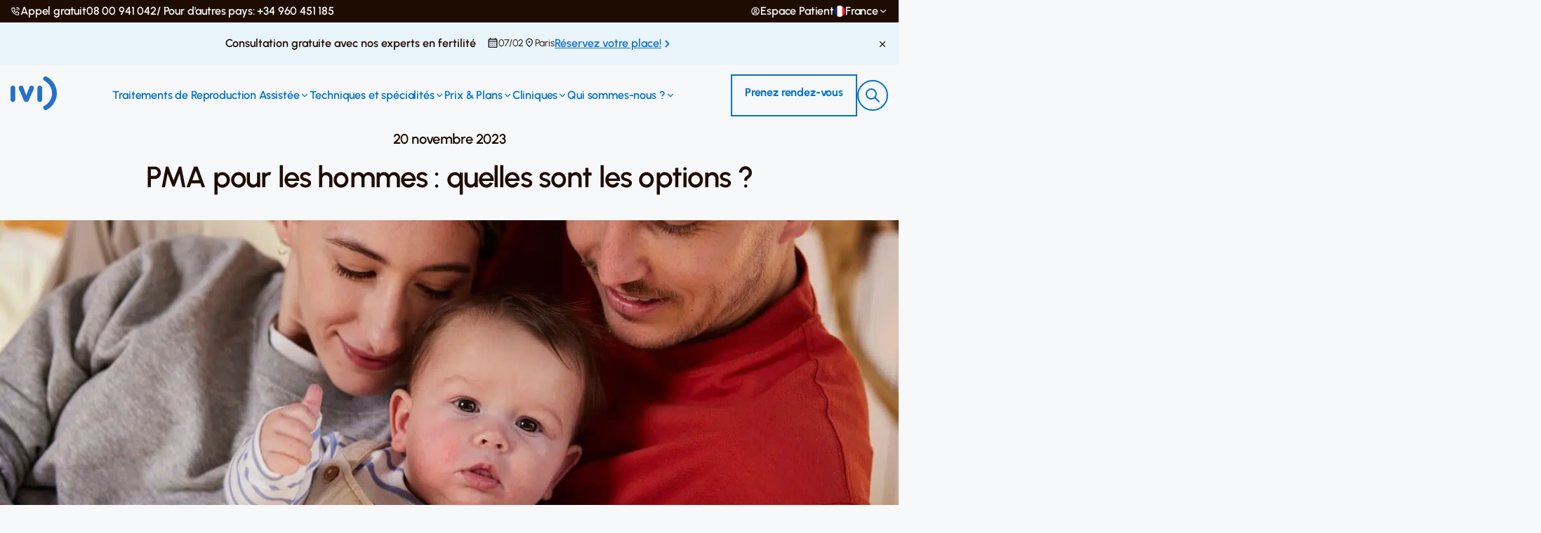

--- FILE ---
content_type: text/html; charset=UTF-8
request_url: https://ivi-fertilite.fr/blog/la-pma-concerne-aussi-les-hommes/
body_size: 38553
content:
<!doctype html>
<html lang="fr-FR" class="no-js">

<head><meta charset="UTF-8"><script>if(navigator.userAgent.match(/MSIE|Internet Explorer/i)||navigator.userAgent.match(/Trident\/7\..*?rv:11/i)){var href=document.location.href;if(!href.match(/[?&]nowprocket/)){if(href.indexOf("?")==-1){if(href.indexOf("#")==-1){document.location.href=href+"?nowprocket=1"}else{document.location.href=href.replace("#","?nowprocket=1#")}}else{if(href.indexOf("#")==-1){document.location.href=href+"&nowprocket=1"}else{document.location.href=href.replace("#","&nowprocket=1#")}}}}</script><script>class RocketLazyLoadScripts{constructor(){this.v="1.2.5.1",this.triggerEvents=["keydown","mousedown","mousemove","touchmove","touchstart","touchend","wheel"],this.userEventHandler=this._triggerListener.bind(this),this.touchStartHandler=this._onTouchStart.bind(this),this.touchMoveHandler=this._onTouchMove.bind(this),this.touchEndHandler=this._onTouchEnd.bind(this),this.clickHandler=this._onClick.bind(this),this.interceptedClicks=[],this.interceptedClickListeners=[],this._interceptClickListeners(this),window.addEventListener("pageshow",e=>{this.persisted=e.persisted,this.everythingLoaded&&this._triggerLastFunctions()}),document.addEventListener("DOMContentLoaded",()=>{this._preconnect3rdParties()}),this.delayedScripts={normal:[],async:[],defer:[]},this.trash=[],this.allJQueries=[]}_addUserInteractionListener(e){if(document.hidden){e._triggerListener();return}this.triggerEvents.forEach(t=>window.addEventListener(t,e.userEventHandler,{passive:!0})),window.addEventListener("touchstart",e.touchStartHandler,{passive:!0}),window.addEventListener("mousedown",e.touchStartHandler),document.addEventListener("visibilitychange",e.userEventHandler)}_removeUserInteractionListener(){this.triggerEvents.forEach(e=>window.removeEventListener(e,this.userEventHandler,{passive:!0})),document.removeEventListener("visibilitychange",this.userEventHandler)}_onTouchStart(e){"HTML"!==e.target.tagName&&(window.addEventListener("touchend",this.touchEndHandler),window.addEventListener("mouseup",this.touchEndHandler),window.addEventListener("touchmove",this.touchMoveHandler,{passive:!0}),window.addEventListener("mousemove",this.touchMoveHandler),e.target.addEventListener("click",this.clickHandler),this._disableOtherEventListeners(e.target,!0),this._renameDOMAttribute(e.target,"onclick","rocket-onclick"),this._pendingClickStarted())}_onTouchMove(e){window.removeEventListener("touchend",this.touchEndHandler),window.removeEventListener("mouseup",this.touchEndHandler),window.removeEventListener("touchmove",this.touchMoveHandler,{passive:!0}),window.removeEventListener("mousemove",this.touchMoveHandler),e.target.removeEventListener("click",this.clickHandler),this._disableOtherEventListeners(e.target,!1),this._renameDOMAttribute(e.target,"rocket-onclick","onclick"),this._pendingClickFinished()}_onTouchEnd(){window.removeEventListener("touchend",this.touchEndHandler),window.removeEventListener("mouseup",this.touchEndHandler),window.removeEventListener("touchmove",this.touchMoveHandler,{passive:!0}),window.removeEventListener("mousemove",this.touchMoveHandler)}_onClick(e){e.target.removeEventListener("click",this.clickHandler),this._disableOtherEventListeners(e.target,!1),this._renameDOMAttribute(e.target,"rocket-onclick","onclick"),this.interceptedClicks.push(e),e.preventDefault(),e.stopPropagation(),e.stopImmediatePropagation(),this._pendingClickFinished()}_replayClicks(){window.removeEventListener("touchstart",this.touchStartHandler,{passive:!0}),window.removeEventListener("mousedown",this.touchStartHandler),this.interceptedClicks.forEach(e=>{e.target.dispatchEvent(new MouseEvent("click",{view:e.view,bubbles:!0,cancelable:!0}))})}_interceptClickListeners(e){EventTarget.prototype.addEventListenerBase=EventTarget.prototype.addEventListener,EventTarget.prototype.addEventListener=function(t,i,r){"click"!==t||e.windowLoaded||i===e.clickHandler||e.interceptedClickListeners.push({target:this,func:i,options:r}),(this||window).addEventListenerBase(t,i,r)}}_disableOtherEventListeners(e,t){this.interceptedClickListeners.forEach(i=>{i.target===e&&(t?e.removeEventListener("click",i.func,i.options):e.addEventListener("click",i.func,i.options))}),e.parentNode!==document.documentElement&&this._disableOtherEventListeners(e.parentNode,t)}_waitForPendingClicks(){return new Promise(e=>{this._isClickPending?this._pendingClickFinished=e:e()})}_pendingClickStarted(){this._isClickPending=!0}_pendingClickFinished(){this._isClickPending=!1}_renameDOMAttribute(e,t,i){e.hasAttribute&&e.hasAttribute(t)&&(event.target.setAttribute(i,event.target.getAttribute(t)),event.target.removeAttribute(t))}_triggerListener(){this._removeUserInteractionListener(this),"loading"===document.readyState?document.addEventListener("DOMContentLoaded",this._loadEverythingNow.bind(this)):this._loadEverythingNow()}_preconnect3rdParties(){let e=[];document.querySelectorAll("script[type=rocketlazyloadscript][data-rocket-src]").forEach(t=>{let i=t.getAttribute("data-rocket-src");if(i&&0!==i.indexOf("data:")){0===i.indexOf("//")&&(i=location.protocol+i);try{let r=new URL(i).origin;r!==location.origin&&e.push({src:r,crossOrigin:t.crossOrigin||"module"===t.getAttribute("data-rocket-type")})}catch(n){}}}),e=[...new Map(e.map(e=>[JSON.stringify(e),e])).values()],this._batchInjectResourceHints(e,"preconnect")}async _loadEverythingNow(){this.lastBreath=Date.now(),this._delayEventListeners(this),this._delayJQueryReady(this),this._handleDocumentWrite(),this._registerAllDelayedScripts(),this._preloadAllScripts(),await this._loadScriptsFromList(this.delayedScripts.normal),await this._loadScriptsFromList(this.delayedScripts.defer),await this._loadScriptsFromList(this.delayedScripts.async);try{await this._triggerDOMContentLoaded(),await this._pendingWebpackRequests(this),await this._triggerWindowLoad()}catch(e){console.error(e)}window.dispatchEvent(new Event("rocket-allScriptsLoaded")),this.everythingLoaded=!0,this._waitForPendingClicks().then(()=>{this._replayClicks()}),this._emptyTrash()}_registerAllDelayedScripts(){document.querySelectorAll("script[type=rocketlazyloadscript]").forEach(e=>{e.hasAttribute("data-rocket-src")?e.hasAttribute("async")&&!1!==e.async?this.delayedScripts.async.push(e):e.hasAttribute("defer")&&!1!==e.defer||"module"===e.getAttribute("data-rocket-type")?this.delayedScripts.defer.push(e):this.delayedScripts.normal.push(e):this.delayedScripts.normal.push(e)})}async _transformScript(e){if(await this._littleBreath(),!0===e.noModule&&"noModule"in HTMLScriptElement.prototype){e.setAttribute("data-rocket-status","skipped");return}return new Promise(t=>{let i;function r(){(i||e).setAttribute("data-rocket-status","executed"),t()}try{if(navigator.userAgent.indexOf("Firefox/")>0||""===navigator.vendor)i=document.createElement("script"),[...e.attributes].forEach(e=>{let t=e.nodeName;"type"!==t&&("data-rocket-type"===t&&(t="type"),"data-rocket-src"===t&&(t="src"),i.setAttribute(t,e.nodeValue))}),e.text&&(i.text=e.text),i.hasAttribute("src")?(i.addEventListener("load",r),i.addEventListener("error",function(){i.setAttribute("data-rocket-status","failed"),t()}),setTimeout(()=>{i.isConnected||t()},1)):(i.text=e.text,r()),e.parentNode.replaceChild(i,e);else{let n=e.getAttribute("data-rocket-type"),s=e.getAttribute("data-rocket-src");n?(e.type=n,e.removeAttribute("data-rocket-type")):e.removeAttribute("type"),e.addEventListener("load",r),e.addEventListener("error",function(){e.setAttribute("data-rocket-status","failed"),t()}),s?(e.removeAttribute("data-rocket-src"),e.src=s):e.src="data:text/javascript;base64,"+window.btoa(unescape(encodeURIComponent(e.text)))}}catch(a){e.setAttribute("data-rocket-status","failed"),t()}})}async _loadScriptsFromList(e){let t=e.shift();return t&&t.isConnected?(await this._transformScript(t),this._loadScriptsFromList(e)):Promise.resolve()}_preloadAllScripts(){this._batchInjectResourceHints([...this.delayedScripts.normal,...this.delayedScripts.defer,...this.delayedScripts.async],"preload")}_batchInjectResourceHints(e,t){var i=document.createDocumentFragment();e.forEach(e=>{let r=e.getAttribute&&e.getAttribute("data-rocket-src")||e.src;if(r){let n=document.createElement("link");n.href=r,n.rel=t,"preconnect"!==t&&(n.as="script"),e.getAttribute&&"module"===e.getAttribute("data-rocket-type")&&(n.crossOrigin=!0),e.crossOrigin&&(n.crossOrigin=e.crossOrigin),e.integrity&&(n.integrity=e.integrity),i.appendChild(n),this.trash.push(n)}}),document.head.appendChild(i)}_delayEventListeners(e){let t={};function i(i,r){return t[r].eventsToRewrite.indexOf(i)>=0&&!e.everythingLoaded?"rocket-"+i:i}function r(e,r){var n;!t[n=e]&&(t[n]={originalFunctions:{add:n.addEventListener,remove:n.removeEventListener},eventsToRewrite:[]},n.addEventListener=function(){arguments[0]=i(arguments[0],n),t[n].originalFunctions.add.apply(n,arguments)},n.removeEventListener=function(){arguments[0]=i(arguments[0],n),t[n].originalFunctions.remove.apply(n,arguments)}),t[e].eventsToRewrite.push(r)}function n(t,i){let r=t[i];t[i]=null,Object.defineProperty(t,i,{get:()=>r||function(){},set(n){e.everythingLoaded?r=n:t["rocket"+i]=r=n}})}r(document,"DOMContentLoaded"),r(window,"DOMContentLoaded"),r(window,"load"),r(window,"pageshow"),r(document,"readystatechange"),n(document,"onreadystatechange"),n(window,"onload"),n(window,"onpageshow")}_delayJQueryReady(e){let t;function i(t){return e.everythingLoaded?t:t.split(" ").map(e=>"load"===e||0===e.indexOf("load.")?"rocket-jquery-load":e).join(" ")}function r(r){if(r&&r.fn&&!e.allJQueries.includes(r)){r.fn.ready=r.fn.init.prototype.ready=function(t){return e.domReadyFired?t.bind(document)(r):document.addEventListener("rocket-DOMContentLoaded",()=>t.bind(document)(r)),r([])};let n=r.fn.on;r.fn.on=r.fn.init.prototype.on=function(){return this[0]===window&&("string"==typeof arguments[0]||arguments[0]instanceof String?arguments[0]=i(arguments[0]):"object"==typeof arguments[0]&&Object.keys(arguments[0]).forEach(e=>{let t=arguments[0][e];delete arguments[0][e],arguments[0][i(e)]=t})),n.apply(this,arguments),this},e.allJQueries.push(r)}t=r}r(window.jQuery),Object.defineProperty(window,"jQuery",{get:()=>t,set(e){r(e)}})}async _pendingWebpackRequests(e){let t=document.querySelector("script[data-webpack]");async function i(){return new Promise(e=>{t.addEventListener("load",e),t.addEventListener("error",e)})}t&&(await i(),await e._requestAnimFrame(),await e._pendingWebpackRequests(e))}async _triggerDOMContentLoaded(){this.domReadyFired=!0,await this._littleBreath(),document.dispatchEvent(new Event("rocket-readystatechange")),await this._littleBreath(),document.rocketonreadystatechange&&document.rocketonreadystatechange(),await this._littleBreath(),document.dispatchEvent(new Event("rocket-DOMContentLoaded")),await this._littleBreath(),window.dispatchEvent(new Event("rocket-DOMContentLoaded"))}async _triggerWindowLoad(){await this._littleBreath(),document.dispatchEvent(new Event("rocket-readystatechange")),await this._littleBreath(),document.rocketonreadystatechange&&document.rocketonreadystatechange(),await this._littleBreath(),window.dispatchEvent(new Event("rocket-load")),await this._littleBreath(),window.rocketonload&&window.rocketonload(),await this._littleBreath(),this.allJQueries.forEach(e=>e(window).trigger("rocket-jquery-load")),await this._littleBreath();let e=new Event("rocket-pageshow");e.persisted=this.persisted,window.dispatchEvent(e),await this._littleBreath(),window.rocketonpageshow&&window.rocketonpageshow({persisted:this.persisted}),this.windowLoaded=!0}_triggerLastFunctions(){document.onreadystatechange&&document.onreadystatechange(),window.onload&&window.onload(),window.onpageshow&&window.onpageshow({persisted:this.persisted})}_handleDocumentWrite(){let e=new Map;document.write=document.writeln=function(t){let i=document.currentScript;i||console.error("WPRocket unable to document.write this: "+t);let r=document.createRange(),n=i.parentElement,s=e.get(i);void 0===s&&(s=i.nextSibling,e.set(i,s));let a=document.createDocumentFragment();r.setStart(a,0),a.appendChild(r.createContextualFragment(t)),n.insertBefore(a,s)}}async _littleBreath(){Date.now()-this.lastBreath>45&&(await this._requestAnimFrame(),this.lastBreath=Date.now())}async _requestAnimFrame(){return document.hidden?new Promise(e=>setTimeout(e)):new Promise(e=>requestAnimationFrame(e))}_emptyTrash(){this.trash.forEach(e=>e.remove())}static run(){let e=new RocketLazyLoadScripts;e._addUserInteractionListener(e)}}RocketLazyLoadScripts.run();</script>
    			<!-- Start VWO Async SmartCode -->
			<link rel="preconnect" href="https://dev.visualwebsiteoptimizer.com" />
			<script data-cfasync="false" type='text/javascript' id='vwoCode'>
			window._vwo_code || (function() {
			var account_id=996630,
			version=2.1,
			settings_tolerance=2000,
			hide_element='body',
			hide_element_style = 'opacity:0 !important;filter:alpha(opacity=0) !important;background:none !important;transition:none !important;',
			/* DO NOT EDIT BELOW THIS LINE */
			f=false,w=window,d=document,v=d.querySelector('#vwoCode'),cK='_vwo_'+account_id+'_settings',cc={};try{var c=JSON.parse(localStorage.getItem('_vwo_'+account_id+'_config'));cc=c&&typeof c==='object'?c:{}}catch(e){}var stT=cc.stT==='session'?w.sessionStorage:w.localStorage;code={nonce:v&&v.nonce,use_existing_jquery:function(){return typeof use_existing_jquery!=='undefined'?use_existing_jquery:undefined},library_tolerance:function(){return typeof library_tolerance!=='undefined'?library_tolerance:undefined},settings_tolerance:function(){return cc.sT||settings_tolerance},hide_element_style:function(){return'{'+(cc.hES||hide_element_style)+'}'},hide_element:function(){if(performance.getEntriesByName('first-contentful-paint')[0]){return''}return typeof cc.hE==='string'?cc.hE:hide_element},getVersion:function(){return version},finish:function(e){if(!f){f=true;var t=d.getElementById('_vis_opt_path_hides');if(t)t.parentNode.removeChild(t);if(e)(new Image).src='https://dev.visualwebsiteoptimizer.com/ee.gif?a='+account_id+e}},finished:function(){return f},addScript:function(e){var t=d.createElement('script');t.type='text/javascript';if(e.src){t.src=e.src}else{t.text=e.text}v&&t.setAttribute('nonce',v.nonce);d.getElementsByTagName('head')[0].appendChild(t)},load:function(e,t){var n=this.getSettings(),i=d.createElement('script'),r=this;t=t||{};if(n){i.textContent=n;d.getElementsByTagName('head')[0].appendChild(i);if(!w.VWO||VWO.caE){stT.removeItem(cK);r.load(e)}}else{var o=new XMLHttpRequest;o.open('GET',e,true);o.withCredentials=!t.dSC;o.responseType=t.responseType||'text';o.onload=function(){if(t.onloadCb){return t.onloadCb(o,e)}if(o.status===200||o.status===304){_vwo_code.addScript({text:o.responseText})}else{_vwo_code.finish('&e=loading_failure:'+e)}};o.onerror=function(){if(t.onerrorCb){return t.onerrorCb(e)}_vwo_code.finish('&e=loading_failure:'+e)};o.send()}},getSettings:function(){try{var e=stT.getItem(cK);if(!e){return}e=JSON.parse(e);if(Date.now()>e.e){stT.removeItem(cK);return}return e.s}catch(e){return}},init:function(){if(d.URL.indexOf('__vwo_disable__')>-1)return;var e=this.settings_tolerance();w._vwo_settings_timer=setTimeout(function(){_vwo_code.finish();stT.removeItem(cK)},e);var t;if(this.hide_element()!=='body'){t=d.createElement('style');var n=this.hide_element(),i=n?n+this.hide_element_style():'',r=d.getElementsByTagName('head')[0];t.setAttribute('id','_vis_opt_path_hides');v&&t.setAttribute('nonce',v.nonce);t.setAttribute('type','text/css');if(t.styleSheet)t.styleSheet.cssText=i;else t.appendChild(d.createTextNode(i));r.appendChild(t)}else{t=d.getElementsByTagName('head')[0];var i=d.createElement('div');i.style.cssText='z-index: 2147483647 !important;position: fixed !important;left: 0 !important;top: 0 !important;width: 100% !important;height: 100% !important;background: white !important;display: block !important;';i.setAttribute('id','_vis_opt_path_hides');i.classList.add('_vis_hide_layer');t.parentNode.insertBefore(i,t.nextSibling)}var o=window._vis_opt_url||d.URL,s='https://dev.visualwebsiteoptimizer.com/j.php?a='+account_id+'&u='+encodeURIComponent(o)+'&vn='+version;if(w.location.search.indexOf('_vwo_xhr')!==-1){this.addScript({src:s})}else{this.load(s+'&x=true')}}};w._vwo_code=code;code.init();})();
			</script>
			<!-- End VWO Async SmartCode -->
		    <script type="rocketlazyloadscript">(function(w,d,s,l,i){w[l]=w[l]||[];w[l].push({'gtm.start':
new Date().getTime(),event:'gtm.js'});var f=d.getElementsByTagName(s)[0],
j=d.createElement(s),dl=l!='dataLayer'?'&l='+l:'';j.async=true;j.src='https://www.googletagmanager.com/gtm.js?id='+i+dl;f.parentNode.insertBefore(j,f);
})(window,document,'script','dataLayer','GTM-TB2LH2S');</script>
    
    <meta name="google-site-verification" content="kpQa6US4TkLH5UVDXCEpTfHfX9vl2nahKyTCH_m-Aq8" />

    <title>PMA pour les hommes : quelles sont les options ?</title>


    

    <script type="application/ld+json">
        {
            "@context": "https://schema.org",
            "@type": "BlogPosting",
            "mainEntityOfPage": {
                "@type": "WebPage",
                "@id": "https://ivi-fertilite.fr/blog/la-pma-concerne-aussi-les-hommes/"
            },
            "headline": "PMA pour les hommes : quelles sont les options ?",
            "image": "https://ivi-fertilite.fr/wp-content/uploads/sites/9/2017/06/PMA-pour-hommes.jpg",
            "datePublished": "2023-11-20T10:16:49+02:00",
            "dateModified": "2024-06-20T11:43:41+02:00",
            "publisher": {
                "@type": "Organization",
                "name": "IVI",
                "logo": {
                    "@type": "ImageObject",
                    "url": "https://ivi-fertilite.fr/wp-content/themes/ivi/assets/dist/img/logo-ivi.jpg"
                }
            },
            "author": {
                "@type": "Organization",
                "url": "https://ivi-fertilite.fr",
                "name": "IVI",
                "logo": "https://ivi-fertilite.fr/wp-content/themes/ivi/assets/dist/img/ivi-blue.svg",
                "contactPoint": {
                    "@type": "ContactPoint",
                    "telephone": "+3308 00 941 042",
                    "contactType": "Customer service"
                }
            },
            "description": "PMA pour hommes : quelles sont les options ? Nous en parlons dans notre blog: FIV, insémination artificielle, don de sperme. Lisez le blog."
        }
    </script>

    
    <link href="https://ivi-fertilite.fr/wp-content/themes/ivi/assets/dist/img/icons/favicon.png" rel="shortcut icon">
    <link href="https://ivi-fertilite.fr/wp-content/themes/ivi/assets/dist/img/icons/favicon_ivi.png" rel="apple-touch-icon-precomposed">

    <meta http-equiv="X-UA-Compatible" content="IE=edge,chrome=1">
    <meta name="viewport" content="width=device-width, maximum-scale=1, initial-scale=1, user-scalable=no">


    <meta name='robots' content='index, follow, max-image-preview:large, max-snippet:-1, max-video-preview:-1' />

	<!-- This site is optimized with the Yoast SEO plugin v22.5 - https://yoast.com/wordpress/plugins/seo/ -->
	<meta name="description" content="PMA pour hommes : quelles sont les options ? Nous en parlons dans notre blog: FIV, insémination artificielle, don de sperme. Lisez le blog." />
	<link rel="canonical" href="https://ivi-fertilite.fr/blog/la-pma-concerne-aussi-les-hommes/" />
	<meta property="og:locale" content="fr_FR" />
	<meta property="og:type" content="article" />
	<meta property="og:title" content="PMA pour les hommes : quelles sont les options ?" />
	<meta property="og:description" content="PMA pour hommes : quelles sont les options ? Nous en parlons dans notre blog: FIV, insémination artificielle, don de sperme. Lisez le blog." />
	<meta property="og:url" content="https://ivi-fertilite.fr/blog/la-pma-concerne-aussi-les-hommes/" />
	<meta property="og:site_name" content="IVI France" />
	<meta property="article:published_time" content="2023-11-20T08:16:49+00:00" />
	<meta property="article:modified_time" content="2024-06-20T09:43:41+00:00" />
	<meta property="og:image" content="https://ivi-fertilite.fr/wp-content/uploads/sites/9/2017/06/PMA-pour-hommes.jpg" />
	<meta property="og:image:width" content="1400" />
	<meta property="og:image:height" content="933" />
	<meta property="og:image:type" content="image/jpeg" />
	<meta name="author" content="admin" />
	<meta name="twitter:card" content="summary_large_image" />
	<meta name="twitter:label1" content="Écrit par" />
	<meta name="twitter:data1" content="admin" />
	<meta name="twitter:label2" content="Durée de lecture estimée" />
	<meta name="twitter:data2" content="8 minutes" />
	<!-- / Yoast SEO plugin. -->


<link rel='dns-prefetch' href='//ivi-fertilite.fr' />

		<!-- load_fonts_css -->
		<link rel="preload" as="font" type="font/woff2" fetchpriority="high" crossorigin href="https://ivi-fertilite.fr/wp-content/themes/ivi/assets/redesign/fonts/Urbanist/static/woff2/Urbanist-Light.woff2">
		<link data-minify="1" rel="stylesheet" href="https://ivi-fertilite.fr/wp-content/cache/min/9/wp-content/themes/ivi/assets/redesign/fonts/loadFonts.css?ver=1768399101">
	<link data-minify="1" rel='stylesheet' id='ivi-bannersimple-block-style-css' href='https://ivi-fertilite.fr/wp-content/cache/min/9/wp-content/themes/ivi/blocks/simple-banner/build/style-index.css?ver=1768399101' media='all' />
<link data-minify="1" rel='stylesheet' id='ivi-bannerimage-block-style-css' href='https://ivi-fertilite.fr/wp-content/cache/min/9/wp-content/themes/ivi/blocks/image-banner/build/style-index.css?ver=1768399101' media='all' />
<link data-minify="1" rel='stylesheet' id='initial-reset-css' href='https://ivi-fertilite.fr/wp-content/cache/min/9/wp-content/themes/ivi/assets/css/initial-reset.css?ver=1768399100' media='all' />
<style id='wp-emoji-styles-inline-css' type='text/css'>

	img.wp-smiley, img.emoji {
		display: inline !important;
		border: none !important;
		box-shadow: none !important;
		height: 1em !important;
		width: 1em !important;
		margin: 0 0.07em !important;
		vertical-align: -0.1em !important;
		background: none !important;
		padding: 0 !important;
	}
</style>
<style id='classic-theme-styles-inline-css' type='text/css'>
/*! This file is auto-generated */
.wp-block-button__link{color:#fff;background-color:#32373c;border-radius:9999px;box-shadow:none;text-decoration:none;padding:calc(.667em + 2px) calc(1.333em + 2px);font-size:1.125em}.wp-block-file__button{background:#32373c;color:#fff;text-decoration:none}
</style>
<style id='global-styles-inline-css' type='text/css'>
body{--wp--preset--color--black: #000000;--wp--preset--color--cyan-bluish-gray: #abb8c3;--wp--preset--color--white: #ffffff;--wp--preset--color--pale-pink: #f78da7;--wp--preset--color--vivid-red: #cf2e2e;--wp--preset--color--luminous-vivid-orange: #ff6900;--wp--preset--color--luminous-vivid-amber: #fcb900;--wp--preset--color--light-green-cyan: #7bdcb5;--wp--preset--color--vivid-green-cyan: #00d084;--wp--preset--color--pale-cyan-blue: #8ed1fc;--wp--preset--color--vivid-cyan-blue: #0693e3;--wp--preset--color--vivid-purple: #9b51e0;--wp--preset--gradient--vivid-cyan-blue-to-vivid-purple: linear-gradient(135deg,rgba(6,147,227,1) 0%,rgb(155,81,224) 100%);--wp--preset--gradient--light-green-cyan-to-vivid-green-cyan: linear-gradient(135deg,rgb(122,220,180) 0%,rgb(0,208,130) 100%);--wp--preset--gradient--luminous-vivid-amber-to-luminous-vivid-orange: linear-gradient(135deg,rgba(252,185,0,1) 0%,rgba(255,105,0,1) 100%);--wp--preset--gradient--luminous-vivid-orange-to-vivid-red: linear-gradient(135deg,rgba(255,105,0,1) 0%,rgb(207,46,46) 100%);--wp--preset--gradient--very-light-gray-to-cyan-bluish-gray: linear-gradient(135deg,rgb(238,238,238) 0%,rgb(169,184,195) 100%);--wp--preset--gradient--cool-to-warm-spectrum: linear-gradient(135deg,rgb(74,234,220) 0%,rgb(151,120,209) 20%,rgb(207,42,186) 40%,rgb(238,44,130) 60%,rgb(251,105,98) 80%,rgb(254,248,76) 100%);--wp--preset--gradient--blush-light-purple: linear-gradient(135deg,rgb(255,206,236) 0%,rgb(152,150,240) 100%);--wp--preset--gradient--blush-bordeaux: linear-gradient(135deg,rgb(254,205,165) 0%,rgb(254,45,45) 50%,rgb(107,0,62) 100%);--wp--preset--gradient--luminous-dusk: linear-gradient(135deg,rgb(255,203,112) 0%,rgb(199,81,192) 50%,rgb(65,88,208) 100%);--wp--preset--gradient--pale-ocean: linear-gradient(135deg,rgb(255,245,203) 0%,rgb(182,227,212) 50%,rgb(51,167,181) 100%);--wp--preset--gradient--electric-grass: linear-gradient(135deg,rgb(202,248,128) 0%,rgb(113,206,126) 100%);--wp--preset--gradient--midnight: linear-gradient(135deg,rgb(2,3,129) 0%,rgb(40,116,252) 100%);--wp--preset--font-size--small: 13px;--wp--preset--font-size--medium: 20px;--wp--preset--font-size--large: 36px;--wp--preset--font-size--x-large: 42px;--wp--preset--spacing--20: 0.44rem;--wp--preset--spacing--30: 0.67rem;--wp--preset--spacing--40: 1rem;--wp--preset--spacing--50: 1.5rem;--wp--preset--spacing--60: 2.25rem;--wp--preset--spacing--70: 3.38rem;--wp--preset--spacing--80: 5.06rem;--wp--preset--shadow--natural: 6px 6px 9px rgba(0, 0, 0, 0.2);--wp--preset--shadow--deep: 12px 12px 50px rgba(0, 0, 0, 0.4);--wp--preset--shadow--sharp: 6px 6px 0px rgba(0, 0, 0, 0.2);--wp--preset--shadow--outlined: 6px 6px 0px -3px rgba(255, 255, 255, 1), 6px 6px rgba(0, 0, 0, 1);--wp--preset--shadow--crisp: 6px 6px 0px rgba(0, 0, 0, 1);}:where(.is-layout-flex){gap: 0.5em;}:where(.is-layout-grid){gap: 0.5em;}body .is-layout-flow > .alignleft{float: left;margin-inline-start: 0;margin-inline-end: 2em;}body .is-layout-flow > .alignright{float: right;margin-inline-start: 2em;margin-inline-end: 0;}body .is-layout-flow > .aligncenter{margin-left: auto !important;margin-right: auto !important;}body .is-layout-constrained > .alignleft{float: left;margin-inline-start: 0;margin-inline-end: 2em;}body .is-layout-constrained > .alignright{float: right;margin-inline-start: 2em;margin-inline-end: 0;}body .is-layout-constrained > .aligncenter{margin-left: auto !important;margin-right: auto !important;}body .is-layout-constrained > :where(:not(.alignleft):not(.alignright):not(.alignfull)){max-width: var(--wp--style--global--content-size);margin-left: auto !important;margin-right: auto !important;}body .is-layout-constrained > .alignwide{max-width: var(--wp--style--global--wide-size);}body .is-layout-flex{display: flex;}body .is-layout-flex{flex-wrap: wrap;align-items: center;}body .is-layout-flex > *{margin: 0;}body .is-layout-grid{display: grid;}body .is-layout-grid > *{margin: 0;}:where(.wp-block-columns.is-layout-flex){gap: 2em;}:where(.wp-block-columns.is-layout-grid){gap: 2em;}:where(.wp-block-post-template.is-layout-flex){gap: 1.25em;}:where(.wp-block-post-template.is-layout-grid){gap: 1.25em;}.has-black-color{color: var(--wp--preset--color--black) !important;}.has-cyan-bluish-gray-color{color: var(--wp--preset--color--cyan-bluish-gray) !important;}.has-white-color{color: var(--wp--preset--color--white) !important;}.has-pale-pink-color{color: var(--wp--preset--color--pale-pink) !important;}.has-vivid-red-color{color: var(--wp--preset--color--vivid-red) !important;}.has-luminous-vivid-orange-color{color: var(--wp--preset--color--luminous-vivid-orange) !important;}.has-luminous-vivid-amber-color{color: var(--wp--preset--color--luminous-vivid-amber) !important;}.has-light-green-cyan-color{color: var(--wp--preset--color--light-green-cyan) !important;}.has-vivid-green-cyan-color{color: var(--wp--preset--color--vivid-green-cyan) !important;}.has-pale-cyan-blue-color{color: var(--wp--preset--color--pale-cyan-blue) !important;}.has-vivid-cyan-blue-color{color: var(--wp--preset--color--vivid-cyan-blue) !important;}.has-vivid-purple-color{color: var(--wp--preset--color--vivid-purple) !important;}.has-black-background-color{background-color: var(--wp--preset--color--black) !important;}.has-cyan-bluish-gray-background-color{background-color: var(--wp--preset--color--cyan-bluish-gray) !important;}.has-white-background-color{background-color: var(--wp--preset--color--white) !important;}.has-pale-pink-background-color{background-color: var(--wp--preset--color--pale-pink) !important;}.has-vivid-red-background-color{background-color: var(--wp--preset--color--vivid-red) !important;}.has-luminous-vivid-orange-background-color{background-color: var(--wp--preset--color--luminous-vivid-orange) !important;}.has-luminous-vivid-amber-background-color{background-color: var(--wp--preset--color--luminous-vivid-amber) !important;}.has-light-green-cyan-background-color{background-color: var(--wp--preset--color--light-green-cyan) !important;}.has-vivid-green-cyan-background-color{background-color: var(--wp--preset--color--vivid-green-cyan) !important;}.has-pale-cyan-blue-background-color{background-color: var(--wp--preset--color--pale-cyan-blue) !important;}.has-vivid-cyan-blue-background-color{background-color: var(--wp--preset--color--vivid-cyan-blue) !important;}.has-vivid-purple-background-color{background-color: var(--wp--preset--color--vivid-purple) !important;}.has-black-border-color{border-color: var(--wp--preset--color--black) !important;}.has-cyan-bluish-gray-border-color{border-color: var(--wp--preset--color--cyan-bluish-gray) !important;}.has-white-border-color{border-color: var(--wp--preset--color--white) !important;}.has-pale-pink-border-color{border-color: var(--wp--preset--color--pale-pink) !important;}.has-vivid-red-border-color{border-color: var(--wp--preset--color--vivid-red) !important;}.has-luminous-vivid-orange-border-color{border-color: var(--wp--preset--color--luminous-vivid-orange) !important;}.has-luminous-vivid-amber-border-color{border-color: var(--wp--preset--color--luminous-vivid-amber) !important;}.has-light-green-cyan-border-color{border-color: var(--wp--preset--color--light-green-cyan) !important;}.has-vivid-green-cyan-border-color{border-color: var(--wp--preset--color--vivid-green-cyan) !important;}.has-pale-cyan-blue-border-color{border-color: var(--wp--preset--color--pale-cyan-blue) !important;}.has-vivid-cyan-blue-border-color{border-color: var(--wp--preset--color--vivid-cyan-blue) !important;}.has-vivid-purple-border-color{border-color: var(--wp--preset--color--vivid-purple) !important;}.has-vivid-cyan-blue-to-vivid-purple-gradient-background{background: var(--wp--preset--gradient--vivid-cyan-blue-to-vivid-purple) !important;}.has-light-green-cyan-to-vivid-green-cyan-gradient-background{background: var(--wp--preset--gradient--light-green-cyan-to-vivid-green-cyan) !important;}.has-luminous-vivid-amber-to-luminous-vivid-orange-gradient-background{background: var(--wp--preset--gradient--luminous-vivid-amber-to-luminous-vivid-orange) !important;}.has-luminous-vivid-orange-to-vivid-red-gradient-background{background: var(--wp--preset--gradient--luminous-vivid-orange-to-vivid-red) !important;}.has-very-light-gray-to-cyan-bluish-gray-gradient-background{background: var(--wp--preset--gradient--very-light-gray-to-cyan-bluish-gray) !important;}.has-cool-to-warm-spectrum-gradient-background{background: var(--wp--preset--gradient--cool-to-warm-spectrum) !important;}.has-blush-light-purple-gradient-background{background: var(--wp--preset--gradient--blush-light-purple) !important;}.has-blush-bordeaux-gradient-background{background: var(--wp--preset--gradient--blush-bordeaux) !important;}.has-luminous-dusk-gradient-background{background: var(--wp--preset--gradient--luminous-dusk) !important;}.has-pale-ocean-gradient-background{background: var(--wp--preset--gradient--pale-ocean) !important;}.has-electric-grass-gradient-background{background: var(--wp--preset--gradient--electric-grass) !important;}.has-midnight-gradient-background{background: var(--wp--preset--gradient--midnight) !important;}.has-small-font-size{font-size: var(--wp--preset--font-size--small) !important;}.has-medium-font-size{font-size: var(--wp--preset--font-size--medium) !important;}.has-large-font-size{font-size: var(--wp--preset--font-size--large) !important;}.has-x-large-font-size{font-size: var(--wp--preset--font-size--x-large) !important;}
.wp-block-navigation a:where(:not(.wp-element-button)){color: inherit;}
:where(.wp-block-post-template.is-layout-flex){gap: 1.25em;}:where(.wp-block-post-template.is-layout-grid){gap: 1.25em;}
:where(.wp-block-columns.is-layout-flex){gap: 2em;}:where(.wp-block-columns.is-layout-grid){gap: 2em;}
.wp-block-pullquote{font-size: 1.5em;line-height: 1.6;}
</style>
<link rel='stylesheet' id='ez-toc-css' href='https://ivi-fertilite.fr/wp-content/plugins/easy-table-of-contents/assets/css/screen.min.css?ver=2.0.68.1' media='all' />
<style id='ez-toc-inline-css' type='text/css'>
div#ez-toc-container .ez-toc-title {font-size: 120%;}div#ez-toc-container .ez-toc-title {font-weight: 500;}div#ez-toc-container ul li {font-size: 95%;}div#ez-toc-container ul li {font-weight: 500;}div#ez-toc-container nav ul ul li {font-size: 90%;}
.ez-toc-container-direction {direction: ltr;}.ez-toc-counter ul{counter-reset: item ;}.ez-toc-counter nav ul li a::before {content: counters(item, '.', decimal) '. ';display: inline-block;counter-increment: item;flex-grow: 0;flex-shrink: 0;margin-right: .2em; float: left; }.ez-toc-widget-direction {direction: ltr;}.ez-toc-widget-container ul{counter-reset: item ;}.ez-toc-widget-container nav ul li a::before {content: counters(item, '.', decimal) '. ';display: inline-block;counter-increment: item;flex-grow: 0;flex-shrink: 0;margin-right: .2em; float: left; }
</style>
<style id='rocket-lazyload-inline-css' type='text/css'>
.rll-youtube-player{position:relative;padding-bottom:56.23%;height:0;overflow:hidden;max-width:100%;}.rll-youtube-player:focus-within{outline: 2px solid currentColor;outline-offset: 5px;}.rll-youtube-player iframe{position:absolute;top:0;left:0;width:100%;height:100%;z-index:100;background:0 0}.rll-youtube-player img{bottom:0;display:block;left:0;margin:auto;max-width:100%;width:100%;position:absolute;right:0;top:0;border:none;height:auto;-webkit-transition:.4s all;-moz-transition:.4s all;transition:.4s all}.rll-youtube-player img:hover{-webkit-filter:brightness(75%)}.rll-youtube-player .play{height:100%;width:100%;left:0;top:0;position:absolute;background:var(--wpr-bg-1a8945ce-3a39-470c-a47c-c14c61a455a2) no-repeat center;background-color: transparent !important;cursor:pointer;border:none;}
</style>
<link rel='stylesheet' id='bootstrap-style-css' href='https://ivi-fertilite.fr/wp-content/themes/ivi/assets/lib/bootstrap/4.6.2/css/bootstrap.min.css?ver=4.6.2' media='all' />
<link data-minify="1" rel='stylesheet' id='fancybox-style-css' href='https://ivi-fertilite.fr/wp-content/cache/min/9/wp-content/themes/ivi/assets/lib/fancybox/fancybox.css?ver=1768399100' media='all' />
<link rel='stylesheet' id='slick-slider-css' href='https://ivi-fertilite.fr/wp-content/themes/ivi/assets/dist/css/slick.min.css?ver=1.8.1' media='all' />
<link data-minify="1" rel='stylesheet' id='redesign-css' href='https://ivi-fertilite.fr/wp-content/cache/min/9/wp-content/themes/ivi/assets/redesign/css/styles.css?ver=1768399100' media='all' />
<link rel='stylesheet' id='block-component-styles-css' href='https://ivi-fertilite.fr/wp-content/themes/ivi/template-parts/flexible-templates/new/dist/blocks-components.min.css?ver=1761634952' media='all' />
<link rel='stylesheet' id='tpl_color_cards-css' href='https://ivi-fertilite.fr/wp-content/themes/ivi/assets/custom-styles/css/components/color-card.min.css?ver=1748945963' media='all' />
<link rel='stylesheet' id='slick-css-css' href='https://ivi-fertilite.fr/wp-content/themes/ivi/assets/css/slick.min.css?ver=1748945963' media='all' />
<script type="rocketlazyloadscript" data-rocket-type="text/javascript" data-rocket-src="https://ivi-fertilite.fr/wp-includes/js/jquery/jquery.min.js?ver=3.7.1" id="jquery-core-js"></script>
<script type="rocketlazyloadscript" data-rocket-type="text/javascript" data-rocket-src="https://ivi-fertilite.fr/wp-includes/js/jquery/jquery-migrate.min.js?ver=3.4.1" id="jquery-migrate-js"></script>
<script type="rocketlazyloadscript" data-rocket-type="text/javascript" id="jquery-js-after">
/* <![CDATA[ */
window.$ = jQuery.noConflict();
/* ]]> */
</script>
<script type="rocketlazyloadscript" data-minify="1" data-rocket-type="text/javascript" data-rocket-src="https://ivi-fertilite.fr/wp-content/cache/min/9/wp-content/themes/ivi/assets/dist/js/modernizr-custom.js?ver=1768399100" id="modernizr-js" defer></script>
<link rel="https://api.w.org/" href="https://ivi-fertilite.fr/wp-json/" /><link rel="alternate" type="application/json" href="https://ivi-fertilite.fr/wp-json/wp/v2/posts/41368" /><link rel="alternate" type="application/json+oembed" href="https://ivi-fertilite.fr/wp-json/oembed/1.0/embed?url=https%3A%2F%2Fivi-fertilite.fr%2Fblog%2Fla-pma-concerne-aussi-les-hommes%2F" />
<link rel="alternate" type="text/xml+oembed" href="https://ivi-fertilite.fr/wp-json/oembed/1.0/embed?url=https%3A%2F%2Fivi-fertilite.fr%2Fblog%2Fla-pma-concerne-aussi-les-hommes%2F&#038;format=xml" />

<!-- Meta Pixel Code -->
<script type="rocketlazyloadscript" data-rocket-type='text/javascript'>
!function(f,b,e,v,n,t,s){if(f.fbq)return;n=f.fbq=function(){n.callMethod?
n.callMethod.apply(n,arguments):n.queue.push(arguments)};if(!f._fbq)f._fbq=n;
n.push=n;n.loaded=!0;n.version='2.0';n.queue=[];t=b.createElement(e);t.async=!0;
t.src=v;s=b.getElementsByTagName(e)[0];s.parentNode.insertBefore(t,s)}(window,
document,'script','https://connect.facebook.net/en_US/fbevents.js?v=next');
</script>
<!-- End Meta Pixel Code -->

      <script type="rocketlazyloadscript" data-rocket-type='text/javascript'>
        var url = window.location.origin + '?ob=open-bridge';
        fbq('set', 'openbridge', '488029002453150', url);
      </script>
    <script type="rocketlazyloadscript" data-rocket-type='text/javascript'>fbq('init', '488029002453150', {}, {
    "agent": "wordpress-6.5.2-3.0.16"
})</script><script type="rocketlazyloadscript" data-rocket-type='text/javascript'>
    fbq('track', 'PageView', []);
  </script>
<!-- Meta Pixel Code -->
<noscript>
<img height="1" width="1" style="display:none" alt="fbpx"
src="https://www.facebook.com/tr?id=488029002453150&ev=PageView&noscript=1" />
</noscript>
<!-- End Meta Pixel Code -->
<noscript><style id="rocket-lazyload-nojs-css">.rll-youtube-player, [data-lazy-src]{display:none !important;}</style></noscript>
    
    <!-- Google tag (gtag.js) -->
    <script type="rocketlazyloadscript" async data-rocket-src="https://www.googletagmanager.com/gtag/js?id=AW-983359249"></script>
    <!-- Custom CSS -->
    <link data-minify="1" href="https://ivi-fertilite.fr/wp-content/cache/background-css/ivi-fertilite.fr/wp-content/cache/min/9/wp-content/themes/ivi/assets/css/app-wac.css?ver=1768399100&wpr_t=1768617889" rel="stylesheet">

    <style id="wpr-lazyload-bg-container"></style><style id="wpr-lazyload-bg-exclusion"></style>
<noscript>
<style id="wpr-lazyload-bg-nostyle">.doctor-block .doctor-image{--wpr-bg-8a082d9b-bf59-4d17-a206-1f8838cf833e: url('https://ivi-fertilite.fr/wp-content/themes/ivi/assets/img/mask.png');}.rll-youtube-player .play{--wpr-bg-1a8945ce-3a39-470c-a47c-c14c61a455a2: url('https://ivi-fertilite.fr/wp-content/plugins/wp-rocket/assets/img/youtube.png');}</style>
</noscript>
<script type="application/javascript">const rocket_pairs = [{"selector":".doctor-block .doctor-image","style":".doctor-block .doctor-image{--wpr-bg-8a082d9b-bf59-4d17-a206-1f8838cf833e: url('https:\/\/ivi-fertilite.fr\/wp-content\/themes\/ivi\/assets\/img\/mask.png');}","hash":"8a082d9b-bf59-4d17-a206-1f8838cf833e","url":"https:\/\/ivi-fertilite.fr\/wp-content\/themes\/ivi\/assets\/img\/mask.png"},{"selector":".rll-youtube-player .play","style":".rll-youtube-player .play{--wpr-bg-1a8945ce-3a39-470c-a47c-c14c61a455a2: url('https:\/\/ivi-fertilite.fr\/wp-content\/plugins\/wp-rocket\/assets\/img\/youtube.png');}","hash":"1a8945ce-3a39-470c-a47c-c14c61a455a2","url":"https:\/\/ivi-fertilite.fr\/wp-content\/plugins\/wp-rocket\/assets\/img\/youtube.png"}]; const rocket_excluded_pairs = [];</script></head>

<body class="post-template-default single single-post postid-41368 single-format-standard la-pma-concerne-aussi-les-hommes" data-icon-apps="https://ivi-fertilite.fr/wp-content/themes/ivi/assets/dist/img/ivi-blue.svg">

    <!-- MENU -->
    
    <script type="rocketlazyloadscript">
        jQuery(document).ready(function() {
            $("#menu-mobile-header").css("top", "0px", "!important;");
        });
    </script>

    
        
    <header class="page-header theme-light  ">
            

<div class="preheader background-dark">
    <div class="container container-sm-macro">
        <div class="row">
            <div class="col-12">
                <div class="preheader__wrapper">
                    <div class="contact-slot d-none d-md-inline-flex">
                        <a class="permalink light">
                            <svg xmlns="http://www.w3.org/2000/svg" class=" icon icon-tabler icon-tabler-phone-call svg-size-xs" width="24" height="24" viewBox="0 0 24 24" stroke-width="2" stroke="currentColor" fill="none" stroke-linecap="round" stroke-linejoin="round">
  <path stroke="none" d="M0 0h24v24H0z" fill="none"/>
  <path d="M5 4h4l2 5l-2.5 1.5a11 11 0 0 0 5 5l1.5 -2.5l5 2v4a2 2 0 0 1 -2 2a16 16 0 0 1 -15 -15a2 2 0 0 1 2 -2" />
  <path d="M15 7a2 2 0 0 1 2 2" />
  <path d="M15 3a6 6 0 0 1 6 6" />
</svg>


                            Appel gratuit <span class="InfinityNumber">08 00 941 042</span> / Pour d'autres pays: +34 960 451 185                        </a>
                    </div>
                    <div class="user-slot">
                                                    <a rel="nofollow" href="https://portal.ivi.net/" target="_blank" class="permalink light">
                                <svg xmlns="http://www.w3.org/2000/svg" class=" icon icon-tabler icon-tabler-user-circle svg-size-xs" width="24" height="24" viewBox="0 0 24 24" stroke-width="2" stroke="currentColor" fill="none" stroke-linecap="round" stroke-linejoin="round">
  <path stroke="none" d="M0 0h24v24H0z" fill="none"/>
  <path d="M12 12m-9 0a9 9 0 1 0 18 0a9 9 0 1 0 -18 0" />
  <path d="M12 10m-3 0a3 3 0 1 0 6 0a3 3 0 1 0 -6 0" />
  <path d="M6.168 18.849a4 4 0 0 1 3.832 -2.849h4a4 4 0 0 1 3.834 2.855" />
</svg>


                                Espace Patient                            </a>
                                                <div class="language-selector">
        <div class="dropdown">
        <a href="#" class="permalink light" data-toggle="dropdown">
            <img src="data:image/svg+xml,%3Csvg%20xmlns='http://www.w3.org/2000/svg'%20viewBox='0%200%2016%2016'%3E%3C/svg%3E" alt="" width="16" height="16" data-lazy-src="https://ivi-fertilite.fr/wp-content/themes/ivi/img/flags/fr.svg"><noscript><img src="https://ivi-fertilite.fr/wp-content/themes/ivi/img/flags/fr.svg" alt="" width="16" height="16"></noscript>France            <svg xmlns="http://www.w3.org/2000/svg" class=" icon icon-tabler icon-tabler-chevron-down svg-size-xs" width="24" height="24" viewBox="0 0 24 24" stroke-width="2" stroke="currentColor" fill="none" stroke-linecap="round" stroke-linejoin="round">
  <path stroke="none" d="M0 0h24v24H0z" fill="none"/>
  <path d="M6 9l6 6l6 -6" />
</svg>


        </a>
        <div class="dropdown-menu dropdown-menu-right">
                                    <a class="dropdown-item permalink " href="https://ivi.net.br">
                            <img src="data:image/svg+xml,%3Csvg%20xmlns='http://www.w3.org/2000/svg'%20viewBox='0%200%2016%2016'%3E%3C/svg%3E" alt="" width="16" height="16" data-lazy-src="https://ivi.net.br/wp-content/themes/ivi/img/flags/br.svg"><noscript><img src="https://ivi.net.br/wp-content/themes/ivi/img/flags/br.svg" alt="" width="16" height="16"></noscript>Brasil                        </a>
                                                <a class="dropdown-item permalink " href="https://ivinet.cl">
                            <img src="data:image/svg+xml,%3Csvg%20xmlns='http://www.w3.org/2000/svg'%20viewBox='0%200%2016%2016'%3E%3C/svg%3E" alt="" width="16" height="16" data-lazy-src="https://ivinet.cl/wp-content/themes/ivi/img/flags/cl.svg"><noscript><img src="https://ivinet.cl/wp-content/themes/ivi/img/flags/cl.svg" alt="" width="16" height="16"></noscript>Chile                        </a>
                                                <a class="dropdown-item permalink " href="https://ivi-fruchtbarkeit.de">
                            <img src="data:image/svg+xml,%3Csvg%20xmlns='http://www.w3.org/2000/svg'%20viewBox='0%200%2016%2016'%3E%3C/svg%3E" alt="" width="16" height="16" data-lazy-src="https://ivi-fruchtbarkeit.de/wp-content/themes/ivi/img/flags/de.svg"><noscript><img src="https://ivi-fruchtbarkeit.de/wp-content/themes/ivi/img/flags/de.svg" alt="" width="16" height="16"></noscript>Deutschland                        </a>
                                                <a class="dropdown-item permalink " href="https://ivi.es">
                            <img src="data:image/svg+xml,%3Csvg%20xmlns='http://www.w3.org/2000/svg'%20viewBox='0%200%2016%2016'%3E%3C/svg%3E" alt="" width="16" height="16" data-lazy-src="https://ivi.es/wp-content/themes/ivi/img/flags/es.svg"><noscript><img src="https://ivi.es/wp-content/themes/ivi/img/flags/es.svg" alt="" width="16" height="16"></noscript>España                        </a>
                                                <a class="dropdown-item permalink disabled" href="https://ivi-fertilite.fr">
                            <img src="data:image/svg+xml,%3Csvg%20xmlns='http://www.w3.org/2000/svg'%20viewBox='0%200%2016%2016'%3E%3C/svg%3E" alt="" width="16" height="16" data-lazy-src="https://ivi-fertilite.fr/wp-content/themes/ivi/img/flags/fr.svg"><noscript><img src="https://ivi-fertilite.fr/wp-content/themes/ivi/img/flags/fr.svg" alt="" width="16" height="16"></noscript>France                        </a>
                                                <a class="dropdown-item permalink " href="https://ivi-fertility.com">
                            <img src="data:image/svg+xml,%3Csvg%20xmlns='http://www.w3.org/2000/svg'%20viewBox='0%200%2016%2016'%3E%3C/svg%3E" alt="" width="16" height="16" data-lazy-src="https://ivi-fertility.com/wp-content/themes/ivi/img/flags/eu.svg"><noscript><img src="https://ivi-fertility.com/wp-content/themes/ivi/img/flags/eu.svg" alt="" width="16" height="16"></noscript>International                        </a>
                                                <a class="dropdown-item permalink " href="https://ivitalia.it">
                            <img src="data:image/svg+xml,%3Csvg%20xmlns='http://www.w3.org/2000/svg'%20viewBox='0%200%2016%2016'%3E%3C/svg%3E" alt="" width="16" height="16" data-lazy-src="https://ivitalia.it/wp-content/themes/ivi/img/flags/it.svg"><noscript><img src="https://ivitalia.it/wp-content/themes/ivi/img/flags/it.svg" alt="" width="16" height="16"></noscript>Italia                        </a>
                                                <a class="dropdown-item permalink " href="https://ivi.com.pa">
                            <img src="data:image/svg+xml,%3Csvg%20xmlns='http://www.w3.org/2000/svg'%20viewBox='0%200%2016%2016'%3E%3C/svg%3E" alt="" width="16" height="16" data-lazy-src="https://ivi.com.pa/wp-content/themes/ivi/img/flags/pa.svg"><noscript><img src="https://ivi.com.pa/wp-content/themes/ivi/img/flags/pa.svg" alt="" width="16" height="16"></noscript>Panamá                        </a>
                                                <a class="dropdown-item permalink " href="https://ivi.pt">
                            <img src="data:image/svg+xml,%3Csvg%20xmlns='http://www.w3.org/2000/svg'%20viewBox='0%200%2016%2016'%3E%3C/svg%3E" alt="" width="16" height="16" data-lazy-src="https://ivi.pt/wp-content/themes/ivi/img/flags/pt.svg"><noscript><img src="https://ivi.pt/wp-content/themes/ivi/img/flags/pt.svg" alt="" width="16" height="16"></noscript>Portugal                        </a>
                                                <a class="dropdown-item permalink " href="https://ivi-fertility.ru">
                            <img src="data:image/svg+xml,%3Csvg%20xmlns='http://www.w3.org/2000/svg'%20viewBox='0%200%2016%2016'%3E%3C/svg%3E" alt="" width="16" height="16" data-lazy-src="https://ivi-fertility.ru/wp-content/themes/ivi/img/flags/ru.svg"><noscript><img src="https://ivi-fertility.ru/wp-content/themes/ivi/img/flags/ru.svg" alt="" width="16" height="16"></noscript>Russia                        </a>
                                                <a class="dropdown-item permalink " href="https://www.ivi.uk">
                            <img src="data:image/svg+xml,%3Csvg%20xmlns='http://www.w3.org/2000/svg'%20viewBox='0%200%2016%2016'%3E%3C/svg%3E" alt="" width="16" height="16" data-lazy-src="https://www.ivi.uk/wp-content/themes/ivi/img/flags/uk.svg"><noscript><img src="https://www.ivi.uk/wp-content/themes/ivi/img/flags/uk.svg" alt="" width="16" height="16"></noscript>UK                        </a>
                                </div>
    </div>
</div>                    </div>
                </div>
            </div>
        </div>
    </div>
</div>    
    

    <div id="banner-top" class="banner-top d-flex justify-content-center align-items-center  accent">
        <div class="container container-sm-macro">
            <div class="row">
                <div class="col-12 d-flex justify-content-center align-items-center">
                    <style>
    /* Estilos generales del banner */
    .banner-container {
        display: flex;
        flex-direction: column;
        padding: 0.75rem 1rem;
        position: relative;
    }

    /* Estilos del título */
    .banner-title {
        margin: 0 0 0.5rem 0;
        font-weight: 600;
        color: #1F0A01 !important;
        font-size: 14px;
    }

    /* Estilos para la sección de fecha e información */
    .banner-date-info {
        display: flex;
        align-items: center;
        gap: 0.75rem;
    }

    /* Estilos para el calendario y ubicación */
    .date-calendar,
    .location-info {
        display: flex;
        align-items: center;
        gap: 0.25rem;
    }

    .date-calendar span,
    .location-info span {
        height: 28px;
    }

    .date-calendar p,
    .location-info p {
        line-height: 120%;
        font-size: 14px;
    }

    /* Estilos para la alerta de cuenta regresiva */
    .countdown-alert {
        color: #1171CE;
        border: 1px solid #CBEBFF;
        background-color: #B9E4FF;
        padding: 0.25rem 0.5rem;
        margin-left: 10px;
        border-radius: 4px;
    }

    .countdown-alert p {
        line-height: 110%;
        font-weight: 600;
        font-size: 14px;
    }

    /* Estilos para el botón CTA */
    .banner-cta {
        border: 0;
        text-decoration: underline;
        color: #1171CE;
        font-size: 1rem;
        padding: 0;
        font-weight: 600;
        display: flex;
        align-items: center;
      /*  margin-top: 0.5rem; */
    }

    /* Botón de cierre */
    .banner-close {
        position: absolute;
        top: 0.5rem;
        right: 0.5rem;
    }

    /* Estilos responsive */
    @media (min-width: 768px) {
        .banner-container {
            flex-direction: row;
            align-items: center;
        }
        
        .banner-title {
            margin: 0 1rem 0 0;
            font-size: 1rem;
        }
        
        .countdown-alert {
            margin-right: 2rem;
        }
        
        .banner-cta {
            margin-left: auto;
            margin-top: 0;
        }
        
        .banner-close {
            top: 0.75rem;
        }
    }
</style>
<div class="banner-container"> <p class="banner-title"> Consultation gratuite avec nos experts en fertilité </p> <section class="banner-date-info"> <div class="date-calendar"> <span> <svg width="16" height="16" viewBox="0 0 13 15" fill="none" xmlns="http://www.w3.org/2000/svg"> <path d="M1.83333 14.1667C1.46667 14.1667 1.15278 14.0361 0.891667 13.775C0.630556 13.5139 0.5 13.2 0.5 12.8333V3.49999C0.5 3.13333 0.630556 2.81944 0.891667 2.55833C1.15278 2.29722 1.46667 2.16666 1.83333 2.16666H2.5V0.833328H3.83333V2.16666H9.16667V0.833328H10.5V2.16666H11.1667C11.5333 2.16666 11.8472 2.29722 12.1083 2.55833C12.3694 2.81944 12.5 3.13333 12.5 3.49999V12.8333C12.5 13.2 12.3694 13.5139 12.1083 13.775C11.8472 14.0361 11.5333 14.1667 11.1667 14.1667H1.83333ZM1.83333 12.8333H11.1667V6.16666H1.83333V12.8333ZM1.83333 4.83333H11.1667V3.49999H1.83333V4.83333ZM6.5 8.83333C6.31111 8.83333 6.15278 8.76944 6.025 8.64166C5.89722 8.51388 5.83333 8.35555 5.83333 8.16666C5.83333 7.97777 5.89722 7.81944 6.025 7.69166C6.15278 7.56388 6.31111 7.49999 6.5 7.49999C6.68889 7.49999 6.84722 7.56388 6.975 7.69166C7.10278 7.81944 7.16667 7.97777 7.16667 8.16666C7.16667 8.35555 7.10278 8.51388 6.975 8.64166C6.84722 8.76944 6.68889 8.83333 6.5 8.83333ZM3.83333 8.83333C3.64444 8.83333 3.48611 8.76944 3.35833 8.64166C3.23056 8.51388 3.16667 8.35555 3.16667 8.16666C3.16667 7.97777 3.23056 7.81944 3.35833 7.69166C3.48611 7.56388 3.64444 7.49999 3.83333 7.49999C4.02222 7.49999 4.18056 7.56388 4.30833 7.69166C4.43611 7.81944 4.5 7.97777 4.5 8.16666C4.5 8.35555 4.43611 8.51388 4.30833 8.64166C4.18056 8.76944 4.02222 8.83333 3.83333 8.83333ZM9.16667 8.83333C8.97778 8.83333 8.81944 8.76944 8.69167 8.64166C8.56389 8.51388 8.5 8.35555 8.5 8.16666C8.5 7.97777 8.56389 7.81944 8.69167 7.69166C8.81944 7.56388 8.97778 7.49999 9.16667 7.49999C9.35556 7.49999 9.51389 7.56388 9.64167 7.69166C9.76945 7.81944 9.83333 7.97777 9.83333 8.16666C9.83333 8.35555 9.76945 8.51388 9.64167 8.64166C9.51389 8.76944 9.35556 8.83333 9.16667 8.83333ZM6.5 11.5C6.31111 11.5 6.15278 11.4361 6.025 11.3083C5.89722 11.1806 5.83333 11.0222 5.83333 10.8333C5.83333 10.6444 5.89722 10.4861 6.025 10.3583C6.15278 10.2305 6.31111 10.1667 6.5 10.1667C6.68889 10.1667 6.84722 10.2305 6.975 10.3583C7.10278 10.4861 7.16667 10.6444 7.16667 10.8333C7.16667 11.0222 7.10278 11.1806 6.975 11.3083C6.84722 11.4361 6.68889 11.5 6.5 11.5ZM3.83333 11.5C3.64444 11.5 3.48611 11.4361 3.35833 11.3083C3.23056 11.1806 3.16667 11.0222 3.16667 10.8333C3.16667 10.6444 3.23056 10.4861 3.35833 10.3583C3.48611 10.2305 3.64444 10.1667 3.83333 10.1667C4.02222 10.1667 4.18056 10.2305 4.30833 10.3583C4.43611 10.4861 4.5 10.6444 4.5 10.8333C4.5 11.0222 4.43611 11.1806 4.30833 11.3083C4.18056 11.4361 4.02222 11.5 3.83333 11.5ZM9.16667 11.5C8.97778 11.5 8.81944 11.4361 8.69167 11.3083C8.56389 11.1806 8.5 11.0222 8.5 10.8333C8.5 10.6444 8.56389 10.4861 8.69167 10.3583C8.81944 10.2305 8.97778 10.1667 9.16667 10.1667C9.35556 10.1667 9.51389 10.2305 9.64167 10.3583C9.76945 10.4861 9.83333 10.6444 9.83333 10.8333C9.83333 11.0222 9.76945 11.1806 9.64167 11.3083C9.51389 11.4361 9.35556 11.5 9.16667 11.5Z" fill="#1C1B1F"></path> </svg> </span> <p>07/02</p> </div> <div class="location-info"> <span> <svg width="16" height="16" viewBox="0 0 17 17" fill="none" xmlns="http://www.w3.org/2000/svg"> <mask id="mask0_8082_197" style="mask-type:alpha" maskUnits="userSpaceOnUse" x="0" y="0" width="17" height="17"> <rect x="0.5" y="0.5" width="16" height="16" fill="#D9D9D9"></rect> </mask> <g mask="url(#mask0_8082_197)"> <path d="M8.49996 8.49999C8.86663 8.49999 9.18052 8.36944 9.44163 8.10833C9.70274 7.84722 9.83329 7.53333 9.83329 7.16666C9.83329 6.79999 9.70274 6.48611 9.44163 6.22499C9.18052 5.96388 8.86663 5.83333 8.49996 5.83333C8.13329 5.83333 7.8194 5.96388 7.55829 6.22499C7.29718 6.48611 7.16663 6.79999 7.16663 7.16666C7.16663 7.53333 7.29718 7.84722 7.55829 8.10833C7.8194 8.36944 8.13329 8.49999 8.49996 8.49999ZM8.49996 13.4C9.85552 12.1556 10.8611 11.025 11.5166 10.0083C12.1722 8.99166 12.5 8.08888 12.5 7.29999C12.5 6.08888 12.1138 5.09722 11.3416 4.32499C10.5694 3.55277 9.62218 3.16666 8.49996 3.16666C7.37774 3.16666 6.43051 3.55277 5.65829 4.32499C4.88607 5.09722 4.49996 6.08888 4.49996 7.29999C4.49996 8.08888 4.82774 8.99166 5.48329 10.0083C6.13885 11.025 7.1444 12.1556 8.49996 13.4ZM8.49996 15.1667C6.71107 13.6444 5.37496 12.2305 4.49163 10.925C3.60829 9.61944 3.16663 8.41111 3.16663 7.29999C3.16663 5.63333 3.70274 4.30555 4.77496 3.31666C5.84718 2.32777 7.08885 1.83333 8.49996 1.83333C9.91107 1.83333 11.1527 2.32777 12.225 3.31666C13.2972 4.30555 13.8333 5.63333 13.8333 7.29999C13.8333 8.41111 13.3916 9.61944 12.5083 10.925C11.625 12.2305 10.2888 13.6444 8.49996 15.1667Z" fill="#1C1B1F"></path> </g> </svg> </span> <p>Paris</p> </div> <a class="banner-cta" href="/meet-the-expert/" id="click_cintillo">Réservez votre place! <svg width="17" height="17" viewBox="0 0 17 17" fill="none" xmlns="http://www.w3.org/2000/svg"> <path d="M6.5 12.5L10.5 8.5L6.5 4.5" stroke="#1171CE" stroke-width="2" stroke-linecap="round" stroke-linejoin="round"></path> </svg> </a> </div></section>                                                                <div class="banner-top__close">
                            <svg xmlns="http://www.w3.org/2000/svg" class=" icon icon-tabler icon-tabler-x svg-size-xs" width="24" height="24" viewBox="0 0 24 24" stroke-width="2" stroke="currentColor" fill="none" stroke-linecap="round" stroke-linejoin="round">
  <path stroke="none" d="M0 0h24v24H0z" fill="none"/>
  <path d="M18 6l-12 12" />
  <path d="M6 6l12 12" />
</svg>


                        </div>
                                    </div>
            </div>
        </div>
    </div>
    
    <div class="page-header__wrapper">
        <div class="container container-sm-macro">
            <div class="row align-items-center justify-content-between justify-content-md-around">
                <div class="col-auto">
                    <div class="header-slot brand-info">
                        <a class="d-flex d-md-inline-block" href="https://ivi-fertilite.fr">
                            <picture class="logo-wrapper">
                                                                <img data-theme-light="https://ivi-fertilite.fr/wp-content/themes/ivi/assets/dist/img/ivi-light.svg" data-theme-dark="https://ivi-fertilite.fr/wp-content/themes/ivi/assets/dist/img/ivi-blue.svg" src="https://ivi-fertilite.fr/wp-content/themes/ivi/assets/dist/img/ivi-blue.svg" alt="IVI France">
                            </picture>
                        </a>
                    </div>
                </div>
                <div class="col px-0 d-none d-md-block">
                    
    <nav id="ivi-main-menu"    class="menu custom-menu d-flex flex-wrap w-100 main-menu inline-menu">
      
              <ul class="menu-wrapper w-100 accent">
                      <li class="parent-menu menu-accordion ">
                              <button class=" accent nav-link collapsed" type="button" data-toggle="collapse" data-target="#menu-251425" aria-expanded="false" aria-controls="menu-251425">
                                <a class=" accent nav-link"
                  href="javascript:void(0);"
                                                                      >
                  Traitements de Reproduction Assistée                                      <svg xmlns="http://www.w3.org/2000/svg" class=" icon icon-tabler icon-tabler-chevron-down svg-size-xs" width="24" height="24" viewBox="0 0 24 24" stroke-width="2" stroke="currentColor" fill="none" stroke-linecap="round" stroke-linejoin="round">
  <path stroke="none" d="M0 0h24v24H0z" fill="none"/>
  <path d="M6 9l6 6l6 -6" />
</svg>


                                  </a>
                                </button>
                <div class="menu-panel collapse" id="menu-251425" data-collapse="#menu-251425" data-parent="#ivi-main-menu">
                  <div class="container">
                    <div class="row">
                      <div class="col">
                        <ul class="subnav row">
                                                      <li class="col-6 col-md-4 col-lg-3 mb-1 ">
                              <div class="menu-subitem">

                              
                                                                  <p class="subnav-title title-tag size-xl">DIAGNOSTIC DE FERTILITÉ</p>
                                
                                                                  <ul class="subitem-nav">
                                                                          <li class="subnav-item">
                                        <a class="nav-link " 
                                          href="https://ivi-fertilite.fr/diagnostic-pack/" 
                                                                                                                                                                      >
                                          Diagnostic Pack                                        </a>
                                      </li>
                                                                          <li class="subnav-item">
                                        <a class="nav-link " 
                                          href="https://ivi-fertilite.fr/pack-mamans2/" 
                                                                                                                                                                      >
                                          Pack Mamans²                                        </a>
                                      </li>
                                                                      </ul>
                                
                              </div>
                            </li>
                                                      <li class="col-6 col-md-4 col-lg-3 mb-1 ">
                              <div class="menu-subitem">

                              
                                                                  <p class="subnav-title title-tag size-xl">Procréation assistée</p>
                                
                                                                  <ul class="subitem-nav">
                                                                          <li class="subnav-item">
                                        <a class="nav-link " 
                                          href="https://ivi-fertilite.fr/traitements-procreation-assistee/don-dovocytes/" 
                                                                                                                                                                      >
                                          Don d’ovocytes                                        </a>
                                      </li>
                                                                          <li class="subnav-item">
                                        <a class="nav-link " 
                                          href="https://ivi-fertilite.fr/traitements-procreation-assistee/fecondation-in-vitro/" 
                                                                                                                                                                      >
                                          Fécondation in Vitro (FIV)                                        </a>
                                      </li>
                                                                          <li class="subnav-item">
                                        <a class="nav-link " 
                                          href="https://ivi-fertilite.fr/traitements-procreation-assistee/fiv-genetic/" 
                                                                                                                                                                      >
                                          FIV Genetic                                        </a>
                                      </li>
                                                                          <li class="subnav-item">
                                        <a class="nav-link " 
                                          href="https://ivi-fertilite.fr/traitements-procreation-assistee/methode-ropa/" 
                                                                                                                                                                      >
                                          Méthode ROPA                                        </a>
                                      </li>
                                                                          <li class="subnav-item">
                                        <a class="nav-link " 
                                          href="https://ivi-fertilite.fr/traitements-procreation-assistee/preservation-fertilite/" 
                                                                                                                                                                      >
                                          Préservation de la fertilité                                        </a>
                                      </li>
                                                                          <li class="subnav-item">
                                        <a class="nav-link " 
                                          href="https://ivi-fertilite.fr/traitements-procreation-assistee/insemination-artificielle/" 
                                                                                                                                                                      >
                                          Insémination artificielle (IA)                                        </a>
                                      </li>
                                                                          <li class="subnav-item">
                                        <a class="nav-link " 
                                          href="https://ivi-fertilite.fr/traitements-procreation-assistee/pma-particulierement-complexe/" 
                                                                                                                                                                      >
                                          PMA particulièrement complexe                                        </a>
                                      </li>
                                                                          <li class="subnav-item">
                                        <a class="nav-link special-link" 
                                          href="https://ivi-fertilite.fr/traitements-procreation-assistee/" 
                                                                                                                                                                      >
                                          Voir tous nos traitements >                                        </a>
                                      </li>
                                                                      </ul>
                                
                              </div>
                            </li>
                                                      <li class="col-6 col-md-4 col-lg-3 mb-1 ">
                              <div class="menu-subitem">

                              
                                                                  <p class="subnav-title title-tag size-xl">NOS RÉSULTATS</p>
                                
                                                                  <ul class="subitem-nav">
                                                                          <li class="subnav-item">
                                        <a class="nav-link " 
                                          href="https://ivi-fertilite.fr/questions-les-plus-frequentes/resultats-cliniques/" 
                                                                                                                                                                      >
                                          Résultats cliniques                                        </a>
                                      </li>
                                                                      </ul>
                                
                              </div>
                            </li>
                                                      <li class="col-6 col-md-4 col-lg-3 mb-1 ">
                              <div class="menu-subitem">

                              
                                                                  <p class="subnav-title title-tag size-xl">DES RÉPONSES À TOUTES VOS QUESTIONS</p>
                                
                                                                  <ul class="subitem-nav">
                                                                          <li class="subnav-item">
                                        <a class="nav-link " 
                                          href="https://ivi-fertilite.fr/questions-les-plus-frequentes/causes-infertilite/" 
                                                                                                                                                                      >
                                          Causes infertilité                                        </a>
                                      </li>
                                                                          <li class="subnav-item">
                                        <a class="nav-link " 
                                          href="https://ivi-fertilite.fr/questions-les-plus-frequentes/premiere-consultation/" 
                                                                                                                                                                      >
                                          Première consultation                                        </a>
                                      </li>
                                                                          <li class="subnav-item">
                                        <a class="nav-link " 
                                          href="https://ivi-fertilite.fr/programme-ovocytes-espagne/" 
                                                                                                                                                                      >
                                          Programme de don d’ovocytes en Espagne                                        </a>
                                      </li>
                                                                      </ul>
                                
                              </div>
                            </li>
                                                  </ul>
                      </div>
                    </div>
                  </div>

                </div>
                          </li>

                      <li class="parent-menu menu-accordion ">
                              <button class=" accent nav-link collapsed" type="button" data-toggle="collapse" data-target="#menu-251426" aria-expanded="false" aria-controls="menu-251426">
                                <a class=" accent nav-link"
                  href="javascript:void(0);"
                                                                      >
                  Techniques et spécialités                                      <svg xmlns="http://www.w3.org/2000/svg" class=" icon icon-tabler icon-tabler-chevron-down svg-size-xs" width="24" height="24" viewBox="0 0 24 24" stroke-width="2" stroke="currentColor" fill="none" stroke-linecap="round" stroke-linejoin="round">
  <path stroke="none" d="M0 0h24v24H0z" fill="none"/>
  <path d="M6 9l6 6l6 -6" />
</svg>


                                  </a>
                                </button>
                <div class="menu-panel collapse" id="menu-251426" data-collapse="#menu-251426" data-parent="#ivi-main-menu">
                  <div class="container">
                    <div class="row">
                      <div class="col">
                        <ul class="subnav row">
                                                      <li class="col-6 col-md-4 col-lg-3 mb-1 ">
                              <div class="menu-subitem">

                              
                                                                  <p class="subnav-title title-tag size-xl">TECHNIQUES DE POINTE</p>
                                
                                                                  <ul class="subitem-nav">
                                                                          <li class="subnav-item">
                                        <a class="nav-link " 
                                          href="https://ivi-fertilite.fr/units/centre-excellence-rajeunissement-ovarien/" 
                                                                                                                                                                      >
                                          Rajeunissement ovarien                                        </a>
                                      </li>
                                                                          <li class="subnav-item">
                                        <a class="nav-link " 
                                          href="https://ivi-fertilite.fr/traitements-procreation-assistee/vitrification-des-ovocytes/" 
                                                                                                                                                                      >
                                          Vitrification des ovocytes                                        </a>
                                      </li>
                                                                          <li class="subnav-item">
                                        <a class="nav-link " 
                                          href="https://ivi-fertilite.fr/traitements-procreation-assistee/embryoscope/" 
                                                                                                                                                                      >
                                          EmbryoScope®                                        </a>
                                      </li>
                                                                          <li class="subnav-item">
                                        <a class="nav-link " 
                                          href="https://ivi-fertilite.fr/traitements-procreation-assistee/le-don-de-sperme/" 
                                                                                                                                                                      >
                                          Le don de sperme                                        </a>
                                      </li>
                                                                          <li class="subnav-item">
                                        <a class="nav-link " 
                                          href="https://ivi-fertilite.fr/traitements-procreation-assistee/icsi/" 
                                                                                                                                                                      >
                                          ICSI                                        </a>
                                      </li>
                                                                          <li class="subnav-item">
                                        <a class="nav-link " 
                                          href="https://ivi-fertilite.fr/traitements-procreation-assistee/macs/" 
                                                                                                                                                                      >
                                          MACS                                        </a>
                                      </li>
                                                                          <li class="subnav-item">
                                        <a class="nav-link " 
                                          href="https://ivi-fertilite.fr/traitements-procreation-assistee/perfect-match/" 
                                                                                                                                                                      >
                                          Perfect Match 360                                        </a>
                                      </li>
                                                                      </ul>
                                
                              </div>
                            </li>
                                                      <li class="col-6 col-md-4 col-lg-3 mb-1 ">
                              <div class="menu-subitem">

                              
                                                                  <p class="subnav-title title-tag size-xl">Tests Génétiques</p>
                                
                                                                  <ul class="subitem-nav">
                                                                          <li class="subnav-item">
                                        <a class="nav-link " 
                                          href="https://ivi-fertilite.fr/traitements-procreation-assistee/test-genetique-preimplantatoire-pgt/" 
                                                                                                                                                                      >
                                          Test Génétique Préimplantatoire (PGT)                                        </a>
                                      </li>
                                                                          <li class="subnav-item">
                                        <a class="nav-link " 
                                          href="https://ivi-fertilite.fr/traitements-procreation-assistee/tests-prenatals-non-invasifs/" 
                                                                                                                                                                      >
                                          Tests prénatals non invasifs                                        </a>
                                      </li>
                                                                          <li class="subnav-item">
                                        <a class="nav-link " 
                                          href="https://ivi-fertilite.fr/traitements-procreation-assistee/test-compatibilite-genetique/" 
                                                                                                                                                                      >
                                          CARRIER Expanded (Test de compatibilité génétique)                                        </a>
                                      </li>
                                                                      </ul>
                                
                              </div>
                            </li>
                                                      <li class="col-6 col-md-4 col-lg-3 mb-1 ">
                              <div class="menu-subitem">

                              
                                                                  <p class="subnav-title title-tag size-xl">Nos donneurs</p>
                                
                                                                  <ul class="subitem-nav">
                                                                          <li class="subnav-item">
                                        <a class="nav-link " 
                                          href="https://ivi-fertilite.fr/selection-des-donneuses-ovules/" 
                                                                                                                                                                      >
                                          Sélection des donneuses d’ovules                                        </a>
                                      </li>
                                                                          <li class="subnav-item">
                                        <a class="nav-link " 
                                          href="https://ivi-fertilite.fr/ivi-possede-grandes-banques-dovules-au-monde/" 
                                                                                                                                                                      >
                                          Banque d'ovules                                        </a>
                                      </li>
                                                                          <li class="subnav-item">
                                        <a class="nav-link " 
                                          href="https://ivi-fertilite.fr/donneurs-sperme/" 
                                                                                                                                                                      >
                                          Sélection des donneurs de sperme                                        </a>
                                      </li>
                                                                      </ul>
                                
                              </div>
                            </li>
                                                  </ul>
                      </div>
                    </div>
                  </div>

                </div>
                          </li>

                      <li class="parent-menu menu-accordion ">
                              <button class=" accent nav-link collapsed" type="button" data-toggle="collapse" data-target="#menu-251427" aria-expanded="false" aria-controls="menu-251427">
                                <a class=" accent nav-link"
                  href="javascript:void(0);"
                                                                      >
                  Prix & Plans                                      <svg xmlns="http://www.w3.org/2000/svg" class=" icon icon-tabler icon-tabler-chevron-down svg-size-xs" width="24" height="24" viewBox="0 0 24 24" stroke-width="2" stroke="currentColor" fill="none" stroke-linecap="round" stroke-linejoin="round">
  <path stroke="none" d="M0 0h24v24H0z" fill="none"/>
  <path d="M6 9l6 6l6 -6" />
</svg>


                                  </a>
                                </button>
                <div class="menu-panel collapse" id="menu-251427" data-collapse="#menu-251427" data-parent="#ivi-main-menu">
                  <div class="container">
                    <div class="row">
                      <div class="col">
                        <ul class="subnav row">
                                                      <li class="col-6 col-md-4 col-lg-3 mb-1 ">
                              <div class="menu-subitem">

                              
                                                                  <p class="subnav-title title-tag size-xl">Prix</p>
                                
                                                                  <ul class="subitem-nav">
                                                                          <li class="subnav-item">
                                        <a class="nav-link " 
                                          href="https://ivi-fertilite.fr/prix-fiv-invitro/" 
                                                                                                                                                                      >
                                          Prix PMA                                        </a>
                                      </li>
                                                                      </ul>
                                
                              </div>
                            </li>
                                                      <li class="col-6 col-md-4 col-lg-3 mb-1 ">
                              <div class="menu-subitem">

                              
                                                                  <p class="subnav-title title-tag size-xl">Plans</p>
                                
                                                                  <ul class="subitem-nav">
                                                                          <li class="subnav-item">
                                        <a class="nav-link " 
                                          href="https://ivi-fertilite.fr/ivi-baby/" 
                                                                                                                                                                      >
                                          IVI Baby                                        </a>
                                      </li>
                                                                          <li class="subnav-item">
                                        <a class="nav-link " 
                                          href="https://ivi-fertilite.fr/ivi-vous-accompagne/" 
                                                                                                                                                                      >
                                          IVI Vous Accompagne                                        </a>
                                      </li>
                                                                      </ul>
                                
                              </div>
                            </li>
                                                  </ul>
                      </div>
                    </div>
                  </div>

                </div>
                          </li>

                      <li class="parent-menu menu-accordion ">
                              <button class=" accent nav-link collapsed" type="button" data-toggle="collapse" data-target="#menu-251428" aria-expanded="false" aria-controls="menu-251428">
                                <a class=" accent nav-link"
                  href="javascript:void(0);"
                                                                      >
                  Cliniques                                      <svg xmlns="http://www.w3.org/2000/svg" class=" icon icon-tabler icon-tabler-chevron-down svg-size-xs" width="24" height="24" viewBox="0 0 24 24" stroke-width="2" stroke="currentColor" fill="none" stroke-linecap="round" stroke-linejoin="round">
  <path stroke="none" d="M0 0h24v24H0z" fill="none"/>
  <path d="M6 9l6 6l6 -6" />
</svg>


                                  </a>
                                </button>
                <div class="menu-panel collapse" id="menu-251428" data-collapse="#menu-251428" data-parent="#ivi-main-menu">
                  <div class="container">
                    <div class="row">
                      <div class="col">
                        <ul class="subnav row">
                                                      <li class="col-6 col-md-4 col-lg-3 mb-1 ">
                              <div class="menu-subitem">

                              
                                                                  <p class="subnav-title title-tag size-xl">Espagne</p>
                                
                                                                  <ul class="subitem-nav">
                                                                          <li class="subnav-item">
                                        <a class="nav-link special-link" 
                                          href="https://ivi-fertilite.fr/cliniques/" 
                                                                                                                                                                      >
                                          Cliniques avec médecins francophones                                        </a>
                                      </li>
                                                                          <li class="subnav-item">
                                        <a class="nav-link flag-fr" 
                                          href="https://ivi-fertilite.fr/cliniques/barcelone/" 
                                                                                                                                                                      >
                                          Barcelone                                        </a>
                                      </li>
                                                                          <li class="subnav-item">
                                        <a class="nav-link flag-fr" 
                                          href="https://ivi-fertilite.fr/cliniques/bilbao/" 
                                                                                                                                                                      >
                                          Bilbao                                        </a>
                                      </li>
                                                                          <li class="subnav-item">
                                        <a class="nav-link flag-fr" 
                                          href="https://ivi-fertilite.fr/cliniques/madrid/" 
                                                                                                                                                                      >
                                          Madrid – Aravaca                                        </a>
                                      </li>
                                                                          <li class="subnav-item">
                                        <a class="nav-link flag-fr" 
                                          href="https://ivi-fertilite.fr/cliniques/malaga/" 
                                                                                                                                                                      >
                                          Málaga                                        </a>
                                      </li>
                                                                          <li class="subnav-item">
                                        <a class="nav-link flag-fr" 
                                          href="https://ivi-fertilite.fr/cliniques/mallorca/" 
                                                                                                                                                                      >
                                          Mallorca – Palma                                        </a>
                                      </li>
                                                                          <li class="subnav-item">
                                        <a class="nav-link flag-fr" 
                                          href="https://ivi-fertilite.fr/cliniques/saint-sebastien/" 
                                                                                                                                                                      >
                                          Saint Sébastien                                        </a>
                                      </li>
                                                                          <li class="subnav-item">
                                        <a class="nav-link flag-fr" 
                                          href="https://ivi-fertilite.fr/cliniques/valencia/" 
                                                                                                                                                                      >
                                          Valencia                                        </a>
                                      </li>
                                                                          <li class="subnav-item">
                                        <a class="nav-link flag-fr" 
                                          href="https://ivi-fertilite.fr/cliniques/alicante/" 
                                                                                                                                                                      >
                                          Alicante                                        </a>
                                      </li>
                                                                      </ul>
                                
                              </div>
                            </li>
                                                      <li class="col-6 col-md-4 col-lg-3 mb-1 ">
                              <div class="menu-subitem">

                              
                                                                  <p class="subnav-title title-tag size-xl">-</p>
                                
                                                                  <ul class="subitem-nav">
                                                                          <li class="subnav-item">
                                        <a class="nav-link " 
                                          href="https://ivi-fertilite.fr/cliniques/almeria/" 
                                                                                                                                                                      >
                                          Almeria                                        </a>
                                      </li>
                                                                          <li class="subnav-item">
                                        <a class="nav-link " 
                                          href="https://ivi-fertilite.fr/cliniques/burgos/" 
                                                                                                                                                                      >
                                          Burgos                                        </a>
                                      </li>
                                                                          <li class="subnav-item">
                                        <a class="nav-link " 
                                          href="https://ivi-fertilite.fr/cliniques/cartagene/" 
                                                                                                                                                                      >
                                          Cartagene                                        </a>
                                      </li>
                                                                          <li class="subnav-item">
                                        <a class="nav-link " 
                                          href="https://ivi-fertilite.fr/cliniques/castellon/" 
                                                                                                                                                                      >
                                          Castellon                                        </a>
                                      </li>
                                                                          <li class="subnav-item">
                                        <a class="nav-link " 
                                          href="https://ivi-fertilite.fr/cliniques/gerone/" 
                                                                                                                                                                      >
                                          Gérone                                        </a>
                                      </li>
                                                                          <li class="subnav-item">
                                        <a class="nav-link " 
                                          href="https://ivi-fertilite.fr/cliniques/ibiza/" 
                                                                                                                                                                      >
                                          Ibiza                                        </a>
                                      </li>
                                                                          <li class="subnav-item">
                                        <a class="nav-link " 
                                          href="https://ivi-fertilite.fr/cliniques/la-corogne/" 
                                                                                                                                                                      >
                                          La Corogne                                        </a>
                                      </li>
                                                                          <li class="subnav-item">
                                        <a class="nav-link " 
                                          href="https://ivi-fertilite.fr/cliniques/las-palmas/" 
                                                                                                                                                                      >
                                          Las Palmas                                        </a>
                                      </li>
                                                                          <li class="subnav-item">
                                        <a class="nav-link " 
                                          href="https://ivi-fertilite.fr/cliniques/alcorcon/" 
                                                                                                                                                                      >
                                          Madrid – Alcorcón                                        </a>
                                      </li>
                                                                          <li class="subnav-item">
                                        <a class="nav-link " 
                                          href="https://ivi-fertilite.fr/cliniques/madrid-centro/" 
                                                                                                                                                                      >
                                          Madrid – Centro                                        </a>
                                      </li>
                                                                      </ul>
                                
                              </div>
                            </li>
                                                      <li class="col-6 col-md-4 col-lg-3 mb-1 ">
                              <div class="menu-subitem">

                              
                                                                  <p class="subnav-title title-tag size-xl">-</p>
                                
                                                                  <ul class="subitem-nav">
                                                                          <li class="subnav-item">
                                        <a class="nav-link " 
                                          href="https://ivi-fertilite.fr/cliniques/manacor/" 
                                                                                                                                                                      >
                                          Mallorca – Manacor                                        </a>
                                      </li>
                                                                          <li class="subnav-item">
                                        <a class="nav-link " 
                                          href="https://ivi-fertilite.fr/cliniques/murcie/" 
                                                                                                                                                                      >
                                          Murcie                                        </a>
                                      </li>
                                                                          <li class="subnav-item">
                                        <a class="nav-link " 
                                          href="https://ivi-fertilite.fr/cliniques/pamplona/" 
                                                                                                                                                                      >
                                          Pamplona                                        </a>
                                      </li>
                                                                          <li class="subnav-item">
                                        <a class="nav-link " 
                                          href="https://ivi-fertilite.fr/cliniques/salamanca/" 
                                                                                                                                                                      >
                                          Salamanca                                        </a>
                                      </li>
                                                                          <li class="subnav-item">
                                        <a class="nav-link " 
                                          href="https://ivi-fertilite.fr/cliniques/santander/" 
                                                                                                                                                                      >
                                          Santander                                        </a>
                                      </li>
                                                                          <li class="subnav-item">
                                        <a class="nav-link " 
                                          href="https://ivi-fertilite.fr/cliniques/saragosse/" 
                                                                                                                                                                      >
                                          Saragosse                                        </a>
                                      </li>
                                                                          <li class="subnav-item">
                                        <a class="nav-link " 
                                          href="https://ivi-fertilite.fr/cliniques/tenerife/" 
                                                                                                                                                                      >
                                          Tenerife                                        </a>
                                      </li>
                                                                          <li class="subnav-item">
                                        <a class="nav-link " 
                                          href="https://ivi-fertilite.fr/cliniques/valladolid/" 
                                                                                                                                                                      >
                                          Valladolid                                        </a>
                                      </li>
                                                                          <li class="subnav-item">
                                        <a class="nav-link " 
                                          href="https://ivi-fertilite.fr/cliniques/vigo/" 
                                                                                                                                                                      >
                                          Vigo                                        </a>
                                      </li>
                                                                          <li class="subnav-item">
                                        <a class="nav-link " 
                                          href="https://ivi-fertilite.fr/cliniques/vitoria/" 
                                                                                                                                                                      >
                                          Vitoria                                        </a>
                                      </li>
                                                                      </ul>
                                
                              </div>
                            </li>
                                                      <li class="col-6 col-md-4 col-lg-3 mb-1 ">
                              <div class="menu-subitem">

                              
                                                                  <p class="subnav-title title-tag size-xl">Portugal</p>
                                
                                                                  <ul class="subitem-nav">
                                                                          <li class="subnav-item">
                                        <a class="nav-link flag-fr" 
                                          href="https://ivi-fertilite.fr/cliniques/lisbonne/" 
                                                                                                                                                                      >
                                          Lisbonne                                        </a>
                                      </li>
                                                                      </ul>
                                
                              </div>
                            </li>
                                                  </ul>
                      </div>
                    </div>
                  </div>

                </div>
                          </li>

                      <li class="parent-menu menu-accordion ">
                              <button class=" accent nav-link collapsed" type="button" data-toggle="collapse" data-target="#menu-251429" aria-expanded="false" aria-controls="menu-251429">
                                <a class=" accent nav-link"
                  href="javascript:void(0);"
                                                                      >
                  Qui sommes-nous ?                                      <svg xmlns="http://www.w3.org/2000/svg" class=" icon icon-tabler icon-tabler-chevron-down svg-size-xs" width="24" height="24" viewBox="0 0 24 24" stroke-width="2" stroke="currentColor" fill="none" stroke-linecap="round" stroke-linejoin="round">
  <path stroke="none" d="M0 0h24v24H0z" fill="none"/>
  <path d="M6 9l6 6l6 -6" />
</svg>


                                  </a>
                                </button>
                <div class="menu-panel collapse" id="menu-251429" data-collapse="#menu-251429" data-parent="#ivi-main-menu">
                  <div class="container">
                    <div class="row">
                      <div class="col">
                        <ul class="subnav row">
                                                      <li class="col-6 col-md-4 col-lg-3 mb-1 ">
                              <div class="menu-subitem">

                              
                                                                  <p class="subnav-title title-tag size-xl">SPÉCIALISTES</p>
                                
                                                                  <ul class="subitem-nav">
                                                                          <li class="subnav-item">
                                        <a class="nav-link " 
                                          href="https://ivi-fertilite.fr/specialistes/" 
                                                                                                                                                                      >
                                          Équipe médicale                                        </a>
                                      </li>
                                                                      </ul>
                                
                              </div>
                            </li>
                                                      <li class="col-6 col-md-4 col-lg-3 mb-1 ">
                              <div class="menu-subitem">

                              
                                                                  <p class="subnav-title title-tag size-xl">CONTENUS</p>
                                
                                                                  <ul class="subitem-nav">
                                                                          <li class="subnav-item">
                                        <a class="nav-link " 
                                          href="https://ivi-fertilite.fr/blog/" 
                                                                                                                                                                      >
                                          Blog                                        </a>
                                      </li>
                                                                          <li class="subnav-item">
                                        <a class="nav-link " 
                                          href="https://ivi-fertilite.fr/notes/" 
                                                                                                                                                                      >
                                          Communiqués de presse                                        </a>
                                      </li>
                                                                          <li class="subnav-item">
                                        <a class="nav-link " 
                                          href="https://ivi-fertilite.fr/experiences-partagees/bebe-eprouvette-maman-eprouvee/" 
                                                                                                                                                                      >
                                          Bébé éprouvette, maman éprouvée                                        </a>
                                      </li>
                                                                          <li class="subnav-item">
                                        <a class="nav-link " 
                                          href="https://ivi-fertilite.fr/etude-maternite-fertilite/" 
                                                                                                                                                                      >
                                          Étude de maternité                                        </a>
                                      </li>
                                                                      </ul>
                                
                              </div>
                            </li>
                                                  </ul>
                      </div>
                    </div>
                  </div>

                </div>
                          </li>

                  </ul>
          </nav>
                </div>
                <div class="col-auto">
                    <div class="header-slot user-info">
                        <a id="appointmentCta" href="https://ivi-fertilite.fr/prendre-rv/" class="button contained size-md accent">Prenez rendez-vous</a>
                        		<a href="https://ivi-fertilite.fr/recherche-ivi/" type="submit" id="searchsubmit" class="icon-button text-button size-sm accent">
			<svg xmlns="http://www.w3.org/2000/svg" class="icon icon-tabler icon-tabler-search" width="24" height="24" viewBox="0 0 24 24" stroke-width="2" stroke="currentColor" fill="none" stroke-linecap="round" stroke-linejoin="round">
  <path stroke="none" d="M0 0h24v24H0z" fill="none"/>
  <path d="M10 10m-7 0a7 7 0 1 0 14 0a7 7 0 1 0 -14 0" />
  <path d="M21 21l-6 -6" />
</svg>


		</a>
	                        <div id="menu-toggler" class="icon-button size-sm text-button d-md-none accent"
                        data-toggle="collapse" data-target="#menu-builder-mobile">
                            <svg xmlns="http://www.w3.org/2000/svg" class="icon icon-tabler icon-tabler-menu-2" width="24" height="24" viewBox="0 0 24 24" stroke-width="2" stroke="currentColor" fill="none" stroke-linecap="round" stroke-linejoin="round">
  <path stroke="none" d="M0 0h24v24H0z" fill="none"/>
  <path d="M4 6l16 0" />
  <path d="M4 12l16 0" />
  <path d="M4 18l16 0" />
</svg>


                        </div>
                    </div>
                </div>
            </div>
        </div>
    </div>

</header>

<script src="https://ivi-fertilite.fr/wp-content/themes/ivi/assets/js/header/header.no-defer.js"></script>

<div class="collapse" id="menu-builder-mobile">
    <div class="menu-builder-mobile__fixed d-block d-md-none w-100 container-fluid">
        
<nav id="ivi-main-menu-mobile" class="main-menu ">

  
  <div class="accordion accent">
          <div class="card parent-menu menu-accordion ">

        
          <div class="card-header">
            <button class=" accent nav-link collapsed w-100" type="button" data-toggle="collapse" data-target="#menu-mobile-251425" aria-expanded="false" aria-controls="menu-mobile-251425">
  
              <a class=" accent nav-link" href="javascript:void(0);" >
                Traitements de Reproduction Assistée                <svg xmlns="http://www.w3.org/2000/svg" class=" icon icon-tabler icon-tabler-chevron-down svg-size-xs" width="24" height="24" viewBox="0 0 24 24" stroke-width="2" stroke="currentColor" fill="none" stroke-linecap="round" stroke-linejoin="round">
  <path stroke="none" d="M0 0h24v24H0z" fill="none"/>
  <path d="M6 9l6 6l6 -6" />
</svg>


              </a>
  
            </button>
          </div>

          <div class="menu-panel collapse" id="menu-mobile-251425" data-collapse="#menu-mobile-251425" data-parent="#ivi-main-menu-mobile">
            <div class="card-body">
              <ul class="subnav">
                                  <li class="menu-subitem ">
                                          <p class="subnav-title title-tag size-xl">DIAGNOSTIC DE FERTILITÉ</p>
                                                              <ul class="subitem-nav">
                                                  <li class="subnav-item">
                            <a class="nav-link "
                              href="https://ivi-fertilite.fr/diagnostic-pack/"
                                                                                                                      >
                              Diagnostic Pack                            </a>
                          </li>
                                                  <li class="subnav-item">
                            <a class="nav-link "
                              href="https://ivi-fertilite.fr/pack-mamans2/"
                                                                                                                      >
                              Pack Mamans²                            </a>
                          </li>
                                              </ul>
                                      </li>
                                  <li class="menu-subitem ">
                                          <p class="subnav-title title-tag size-xl">Procréation assistée</p>
                                                              <ul class="subitem-nav">
                                                  <li class="subnav-item">
                            <a class="nav-link "
                              href="https://ivi-fertilite.fr/traitements-procreation-assistee/don-dovocytes/"
                                                                                                                      >
                              Don d’ovocytes                            </a>
                          </li>
                                                  <li class="subnav-item">
                            <a class="nav-link "
                              href="https://ivi-fertilite.fr/traitements-procreation-assistee/fecondation-in-vitro/"
                                                                                                                      >
                              Fécondation in Vitro (FIV)                            </a>
                          </li>
                                                  <li class="subnav-item">
                            <a class="nav-link "
                              href="https://ivi-fertilite.fr/traitements-procreation-assistee/fiv-genetic/"
                                                                                                                      >
                              FIV Genetic                            </a>
                          </li>
                                                  <li class="subnav-item">
                            <a class="nav-link "
                              href="https://ivi-fertilite.fr/traitements-procreation-assistee/methode-ropa/"
                                                                                                                      >
                              Méthode ROPA                            </a>
                          </li>
                                                  <li class="subnav-item">
                            <a class="nav-link "
                              href="https://ivi-fertilite.fr/traitements-procreation-assistee/preservation-fertilite/"
                                                                                                                      >
                              Préservation de la fertilité                            </a>
                          </li>
                                                  <li class="subnav-item">
                            <a class="nav-link "
                              href="https://ivi-fertilite.fr/traitements-procreation-assistee/insemination-artificielle/"
                                                                                                                      >
                              Insémination artificielle (IA)                            </a>
                          </li>
                                                  <li class="subnav-item">
                            <a class="nav-link "
                              href="https://ivi-fertilite.fr/traitements-procreation-assistee/pma-particulierement-complexe/"
                                                                                                                      >
                              PMA particulièrement complexe                            </a>
                          </li>
                                                  <li class="subnav-item">
                            <a class="nav-link special-link"
                              href="https://ivi-fertilite.fr/traitements-procreation-assistee/"
                                                                                                                      >
                              Voir tous nos traitements >                            </a>
                          </li>
                                              </ul>
                                      </li>
                                  <li class="menu-subitem ">
                                          <p class="subnav-title title-tag size-xl">NOS RÉSULTATS</p>
                                                              <ul class="subitem-nav">
                                                  <li class="subnav-item">
                            <a class="nav-link "
                              href="https://ivi-fertilite.fr/questions-les-plus-frequentes/resultats-cliniques/"
                                                                                                                      >
                              Résultats cliniques                            </a>
                          </li>
                                              </ul>
                                      </li>
                                  <li class="menu-subitem ">
                                          <p class="subnav-title title-tag size-xl">DES RÉPONSES À TOUTES VOS QUESTIONS</p>
                                                              <ul class="subitem-nav">
                                                  <li class="subnav-item">
                            <a class="nav-link "
                              href="https://ivi-fertilite.fr/questions-les-plus-frequentes/causes-infertilite/"
                                                                                                                      >
                              Causes infertilité                            </a>
                          </li>
                                                  <li class="subnav-item">
                            <a class="nav-link "
                              href="https://ivi-fertilite.fr/questions-les-plus-frequentes/premiere-consultation/"
                                                                                                                      >
                              Première consultation                            </a>
                          </li>
                                                  <li class="subnav-item">
                            <a class="nav-link "
                              href="https://ivi-fertilite.fr/programme-ovocytes-espagne/"
                                                                                                                      >
                              Programme de don d’ovocytes en Espagne                            </a>
                          </li>
                                              </ul>
                                      </li>
                              </ul>
            </div>
          </div>

        
      </div><!-- .card -->

          <div class="card parent-menu menu-accordion ">

        
          <div class="card-header">
            <button class=" accent nav-link collapsed w-100" type="button" data-toggle="collapse" data-target="#menu-mobile-251426" aria-expanded="false" aria-controls="menu-mobile-251426">
  
              <a class=" accent nav-link" href="javascript:void(0);" >
                Techniques et spécialités                <svg xmlns="http://www.w3.org/2000/svg" class=" icon icon-tabler icon-tabler-chevron-down svg-size-xs" width="24" height="24" viewBox="0 0 24 24" stroke-width="2" stroke="currentColor" fill="none" stroke-linecap="round" stroke-linejoin="round">
  <path stroke="none" d="M0 0h24v24H0z" fill="none"/>
  <path d="M6 9l6 6l6 -6" />
</svg>


              </a>
  
            </button>
          </div>

          <div class="menu-panel collapse" id="menu-mobile-251426" data-collapse="#menu-mobile-251426" data-parent="#ivi-main-menu-mobile">
            <div class="card-body">
              <ul class="subnav">
                                  <li class="menu-subitem ">
                                          <p class="subnav-title title-tag size-xl">TECHNIQUES DE POINTE</p>
                                                              <ul class="subitem-nav">
                                                  <li class="subnav-item">
                            <a class="nav-link "
                              href="https://ivi-fertilite.fr/units/centre-excellence-rajeunissement-ovarien/"
                                                                                                                      >
                              Rajeunissement ovarien                            </a>
                          </li>
                                                  <li class="subnav-item">
                            <a class="nav-link "
                              href="https://ivi-fertilite.fr/traitements-procreation-assistee/vitrification-des-ovocytes/"
                                                                                                                      >
                              Vitrification des ovocytes                            </a>
                          </li>
                                                  <li class="subnav-item">
                            <a class="nav-link "
                              href="https://ivi-fertilite.fr/traitements-procreation-assistee/embryoscope/"
                                                                                                                      >
                              EmbryoScope®                            </a>
                          </li>
                                                  <li class="subnav-item">
                            <a class="nav-link "
                              href="https://ivi-fertilite.fr/traitements-procreation-assistee/le-don-de-sperme/"
                                                                                                                      >
                              Le don de sperme                            </a>
                          </li>
                                                  <li class="subnav-item">
                            <a class="nav-link "
                              href="https://ivi-fertilite.fr/traitements-procreation-assistee/icsi/"
                                                                                                                      >
                              ICSI                            </a>
                          </li>
                                                  <li class="subnav-item">
                            <a class="nav-link "
                              href="https://ivi-fertilite.fr/traitements-procreation-assistee/macs/"
                                                                                                                      >
                              MACS                            </a>
                          </li>
                                                  <li class="subnav-item">
                            <a class="nav-link "
                              href="https://ivi-fertilite.fr/traitements-procreation-assistee/perfect-match/"
                                                                                                                      >
                              Perfect Match 360                            </a>
                          </li>
                                              </ul>
                                      </li>
                                  <li class="menu-subitem ">
                                          <p class="subnav-title title-tag size-xl">Tests Génétiques</p>
                                                              <ul class="subitem-nav">
                                                  <li class="subnav-item">
                            <a class="nav-link "
                              href="https://ivi-fertilite.fr/traitements-procreation-assistee/test-genetique-preimplantatoire-pgt/"
                                                                                                                      >
                              Test Génétique Préimplantatoire (PGT)                            </a>
                          </li>
                                                  <li class="subnav-item">
                            <a class="nav-link "
                              href="https://ivi-fertilite.fr/traitements-procreation-assistee/tests-prenatals-non-invasifs/"
                                                                                                                      >
                              Tests prénatals non invasifs                            </a>
                          </li>
                                                  <li class="subnav-item">
                            <a class="nav-link "
                              href="https://ivi-fertilite.fr/traitements-procreation-assistee/test-compatibilite-genetique/"
                                                                                                                      >
                              CARRIER Expanded (Test de compatibilité génétique)                            </a>
                          </li>
                                              </ul>
                                      </li>
                                  <li class="menu-subitem ">
                                          <p class="subnav-title title-tag size-xl">Nos donneurs</p>
                                                              <ul class="subitem-nav">
                                                  <li class="subnav-item">
                            <a class="nav-link "
                              href="https://ivi-fertilite.fr/selection-des-donneuses-ovules/"
                                                                                                                      >
                              Sélection des donneuses d’ovules                            </a>
                          </li>
                                                  <li class="subnav-item">
                            <a class="nav-link "
                              href="https://ivi-fertilite.fr/ivi-possede-grandes-banques-dovules-au-monde/"
                                                                                                                      >
                              Banque d'ovules                            </a>
                          </li>
                                                  <li class="subnav-item">
                            <a class="nav-link "
                              href="https://ivi-fertilite.fr/donneurs-sperme/"
                                                                                                                      >
                              Sélection des donneurs de sperme                            </a>
                          </li>
                                              </ul>
                                      </li>
                              </ul>
            </div>
          </div>

        
      </div><!-- .card -->

          <div class="card parent-menu menu-accordion ">

        
          <div class="card-header">
            <button class=" accent nav-link collapsed w-100" type="button" data-toggle="collapse" data-target="#menu-mobile-251427" aria-expanded="false" aria-controls="menu-mobile-251427">
  
              <a class=" accent nav-link" href="javascript:void(0);" >
                Prix & Plans                <svg xmlns="http://www.w3.org/2000/svg" class=" icon icon-tabler icon-tabler-chevron-down svg-size-xs" width="24" height="24" viewBox="0 0 24 24" stroke-width="2" stroke="currentColor" fill="none" stroke-linecap="round" stroke-linejoin="round">
  <path stroke="none" d="M0 0h24v24H0z" fill="none"/>
  <path d="M6 9l6 6l6 -6" />
</svg>


              </a>
  
            </button>
          </div>

          <div class="menu-panel collapse" id="menu-mobile-251427" data-collapse="#menu-mobile-251427" data-parent="#ivi-main-menu-mobile">
            <div class="card-body">
              <ul class="subnav">
                                  <li class="menu-subitem ">
                                          <p class="subnav-title title-tag size-xl">Prix</p>
                                                              <ul class="subitem-nav">
                                                  <li class="subnav-item">
                            <a class="nav-link "
                              href="https://ivi-fertilite.fr/prix-fiv-invitro/"
                                                                                                                      >
                              Prix PMA                            </a>
                          </li>
                                              </ul>
                                      </li>
                                  <li class="menu-subitem ">
                                          <p class="subnav-title title-tag size-xl">Plans</p>
                                                              <ul class="subitem-nav">
                                                  <li class="subnav-item">
                            <a class="nav-link "
                              href="https://ivi-fertilite.fr/ivi-baby/"
                                                                                                                      >
                              IVI Baby                            </a>
                          </li>
                                                  <li class="subnav-item">
                            <a class="nav-link "
                              href="https://ivi-fertilite.fr/ivi-vous-accompagne/"
                                                                                                                      >
                              IVI Vous Accompagne                            </a>
                          </li>
                                              </ul>
                                      </li>
                              </ul>
            </div>
          </div>

        
      </div><!-- .card -->

          <div class="card parent-menu menu-accordion ">

        
          <div class="card-header">
            <button class=" accent nav-link collapsed w-100" type="button" data-toggle="collapse" data-target="#menu-mobile-251428" aria-expanded="false" aria-controls="menu-mobile-251428">
  
              <a class=" accent nav-link" href="javascript:void(0);" >
                Cliniques                <svg xmlns="http://www.w3.org/2000/svg" class=" icon icon-tabler icon-tabler-chevron-down svg-size-xs" width="24" height="24" viewBox="0 0 24 24" stroke-width="2" stroke="currentColor" fill="none" stroke-linecap="round" stroke-linejoin="round">
  <path stroke="none" d="M0 0h24v24H0z" fill="none"/>
  <path d="M6 9l6 6l6 -6" />
</svg>


              </a>
  
            </button>
          </div>

          <div class="menu-panel collapse" id="menu-mobile-251428" data-collapse="#menu-mobile-251428" data-parent="#ivi-main-menu-mobile">
            <div class="card-body">
              <ul class="subnav">
                                  <li class="menu-subitem ">
                                          <p class="subnav-title title-tag size-xl">Espagne</p>
                                                              <ul class="subitem-nav">
                                                  <li class="subnav-item">
                            <a class="nav-link special-link"
                              href="https://ivi-fertilite.fr/cliniques/"
                                                                                                                      >
                              Cliniques avec médecins francophones                            </a>
                          </li>
                                                  <li class="subnav-item">
                            <a class="nav-link flag-fr"
                              href="https://ivi-fertilite.fr/cliniques/barcelone/"
                                                                                                                      >
                              Barcelone                            </a>
                          </li>
                                                  <li class="subnav-item">
                            <a class="nav-link flag-fr"
                              href="https://ivi-fertilite.fr/cliniques/bilbao/"
                                                                                                                      >
                              Bilbao                            </a>
                          </li>
                                                  <li class="subnav-item">
                            <a class="nav-link flag-fr"
                              href="https://ivi-fertilite.fr/cliniques/madrid/"
                                                                                                                      >
                              Madrid – Aravaca                            </a>
                          </li>
                                                  <li class="subnav-item">
                            <a class="nav-link flag-fr"
                              href="https://ivi-fertilite.fr/cliniques/malaga/"
                                                                                                                      >
                              Málaga                            </a>
                          </li>
                                                  <li class="subnav-item">
                            <a class="nav-link flag-fr"
                              href="https://ivi-fertilite.fr/cliniques/mallorca/"
                                                                                                                      >
                              Mallorca – Palma                            </a>
                          </li>
                                                  <li class="subnav-item">
                            <a class="nav-link flag-fr"
                              href="https://ivi-fertilite.fr/cliniques/saint-sebastien/"
                                                                                                                      >
                              Saint Sébastien                            </a>
                          </li>
                                                  <li class="subnav-item">
                            <a class="nav-link flag-fr"
                              href="https://ivi-fertilite.fr/cliniques/valencia/"
                                                                                                                      >
                              Valencia                            </a>
                          </li>
                                                  <li class="subnav-item">
                            <a class="nav-link flag-fr"
                              href="https://ivi-fertilite.fr/cliniques/alicante/"
                                                                                                                      >
                              Alicante                            </a>
                          </li>
                                              </ul>
                                      </li>
                                  <li class="menu-subitem ">
                                          <p class="subnav-title title-tag size-xl">-</p>
                                                              <ul class="subitem-nav">
                                                  <li class="subnav-item">
                            <a class="nav-link "
                              href="https://ivi-fertilite.fr/cliniques/almeria/"
                                                                                                                      >
                              Almeria                            </a>
                          </li>
                                                  <li class="subnav-item">
                            <a class="nav-link "
                              href="https://ivi-fertilite.fr/cliniques/burgos/"
                                                                                                                      >
                              Burgos                            </a>
                          </li>
                                                  <li class="subnav-item">
                            <a class="nav-link "
                              href="https://ivi-fertilite.fr/cliniques/cartagene/"
                                                                                                                      >
                              Cartagene                            </a>
                          </li>
                                                  <li class="subnav-item">
                            <a class="nav-link "
                              href="https://ivi-fertilite.fr/cliniques/castellon/"
                                                                                                                      >
                              Castellon                            </a>
                          </li>
                                                  <li class="subnav-item">
                            <a class="nav-link "
                              href="https://ivi-fertilite.fr/cliniques/gerone/"
                                                                                                                      >
                              Gérone                            </a>
                          </li>
                                                  <li class="subnav-item">
                            <a class="nav-link "
                              href="https://ivi-fertilite.fr/cliniques/ibiza/"
                                                                                                                      >
                              Ibiza                            </a>
                          </li>
                                                  <li class="subnav-item">
                            <a class="nav-link "
                              href="https://ivi-fertilite.fr/cliniques/la-corogne/"
                                                                                                                      >
                              La Corogne                            </a>
                          </li>
                                                  <li class="subnav-item">
                            <a class="nav-link "
                              href="https://ivi-fertilite.fr/cliniques/las-palmas/"
                                                                                                                      >
                              Las Palmas                            </a>
                          </li>
                                                  <li class="subnav-item">
                            <a class="nav-link "
                              href="https://ivi-fertilite.fr/cliniques/alcorcon/"
                                                                                                                      >
                              Madrid – Alcorcón                            </a>
                          </li>
                                                  <li class="subnav-item">
                            <a class="nav-link "
                              href="https://ivi-fertilite.fr/cliniques/madrid-centro/"
                                                                                                                      >
                              Madrid – Centro                            </a>
                          </li>
                                              </ul>
                                      </li>
                                  <li class="menu-subitem ">
                                          <p class="subnav-title title-tag size-xl">-</p>
                                                              <ul class="subitem-nav">
                                                  <li class="subnav-item">
                            <a class="nav-link "
                              href="https://ivi-fertilite.fr/cliniques/manacor/"
                                                                                                                      >
                              Mallorca – Manacor                            </a>
                          </li>
                                                  <li class="subnav-item">
                            <a class="nav-link "
                              href="https://ivi-fertilite.fr/cliniques/murcie/"
                                                                                                                      >
                              Murcie                            </a>
                          </li>
                                                  <li class="subnav-item">
                            <a class="nav-link "
                              href="https://ivi-fertilite.fr/cliniques/pamplona/"
                                                                                                                      >
                              Pamplona                            </a>
                          </li>
                                                  <li class="subnav-item">
                            <a class="nav-link "
                              href="https://ivi-fertilite.fr/cliniques/salamanca/"
                                                                                                                      >
                              Salamanca                            </a>
                          </li>
                                                  <li class="subnav-item">
                            <a class="nav-link "
                              href="https://ivi-fertilite.fr/cliniques/santander/"
                                                                                                                      >
                              Santander                            </a>
                          </li>
                                                  <li class="subnav-item">
                            <a class="nav-link "
                              href="https://ivi-fertilite.fr/cliniques/saragosse/"
                                                                                                                      >
                              Saragosse                            </a>
                          </li>
                                                  <li class="subnav-item">
                            <a class="nav-link "
                              href="https://ivi-fertilite.fr/cliniques/tenerife/"
                                                                                                                      >
                              Tenerife                            </a>
                          </li>
                                                  <li class="subnav-item">
                            <a class="nav-link "
                              href="https://ivi-fertilite.fr/cliniques/valladolid/"
                                                                                                                      >
                              Valladolid                            </a>
                          </li>
                                                  <li class="subnav-item">
                            <a class="nav-link "
                              href="https://ivi-fertilite.fr/cliniques/vigo/"
                                                                                                                      >
                              Vigo                            </a>
                          </li>
                                                  <li class="subnav-item">
                            <a class="nav-link "
                              href="https://ivi-fertilite.fr/cliniques/vitoria/"
                                                                                                                      >
                              Vitoria                            </a>
                          </li>
                                              </ul>
                                      </li>
                                  <li class="menu-subitem ">
                                          <p class="subnav-title title-tag size-xl">Portugal</p>
                                                              <ul class="subitem-nav">
                                                  <li class="subnav-item">
                            <a class="nav-link flag-fr"
                              href="https://ivi-fertilite.fr/cliniques/lisbonne/"
                                                                                                                      >
                              Lisbonne                            </a>
                          </li>
                                              </ul>
                                      </li>
                              </ul>
            </div>
          </div>

        
      </div><!-- .card -->

          <div class="card parent-menu menu-accordion ">

        
          <div class="card-header">
            <button class=" accent nav-link collapsed w-100" type="button" data-toggle="collapse" data-target="#menu-mobile-251429" aria-expanded="false" aria-controls="menu-mobile-251429">
  
              <a class=" accent nav-link" href="javascript:void(0);" >
                Qui sommes-nous ?                <svg xmlns="http://www.w3.org/2000/svg" class=" icon icon-tabler icon-tabler-chevron-down svg-size-xs" width="24" height="24" viewBox="0 0 24 24" stroke-width="2" stroke="currentColor" fill="none" stroke-linecap="round" stroke-linejoin="round">
  <path stroke="none" d="M0 0h24v24H0z" fill="none"/>
  <path d="M6 9l6 6l6 -6" />
</svg>


              </a>
  
            </button>
          </div>

          <div class="menu-panel collapse" id="menu-mobile-251429" data-collapse="#menu-mobile-251429" data-parent="#ivi-main-menu-mobile">
            <div class="card-body">
              <ul class="subnav">
                                  <li class="menu-subitem ">
                                          <p class="subnav-title title-tag size-xl">SPÉCIALISTES</p>
                                                              <ul class="subitem-nav">
                                                  <li class="subnav-item">
                            <a class="nav-link "
                              href="https://ivi-fertilite.fr/specialistes/"
                                                                                                                      >
                              Équipe médicale                            </a>
                          </li>
                                              </ul>
                                      </li>
                                  <li class="menu-subitem ">
                                          <p class="subnav-title title-tag size-xl">CONTENUS</p>
                                                              <ul class="subitem-nav">
                                                  <li class="subnav-item">
                            <a class="nav-link "
                              href="https://ivi-fertilite.fr/blog/"
                                                                                                                      >
                              Blog                            </a>
                          </li>
                                                  <li class="subnav-item">
                            <a class="nav-link "
                              href="https://ivi-fertilite.fr/notes/"
                                                                                                                      >
                              Communiqués de presse                            </a>
                          </li>
                                                  <li class="subnav-item">
                            <a class="nav-link "
                              href="https://ivi-fertilite.fr/experiences-partagees/bebe-eprouvette-maman-eprouvee/"
                                                                                                                      >
                              Bébé éprouvette, maman éprouvée                            </a>
                          </li>
                                                  <li class="subnav-item">
                            <a class="nav-link "
                              href="https://ivi-fertilite.fr/etude-maternite-fertilite/"
                                                                                                                      >
                              Étude de maternité                            </a>
                          </li>
                                              </ul>
                                      </li>
                              </ul>
            </div>
          </div>

        
      </div><!-- .card -->

    
  </div><!-- .accordion -->
</nav>
    </div>
</div><div class="menu-sticky-mobile d-block d-md-none overflow-hidden    ">
    <div class="p-2" id="top-menu-mobile">
        <div class="d-flex align-items-center flex-nowrap flex-row" style="gap:0.5rem;">
            <div class="flex-grow-1 flex-shrink-1 px-0 call-phone">
                
<a id="header-call-btn"
href="tel:08 00 941 042"
class="button-is-stretch button accent size-sm py-3 ">
    <svg xmlns="http://www.w3.org/2000/svg" class="phone-icon icon icon-tabler icon-tabler-phone-call svg-size-sm" width="24" height="24" viewBox="0 0 24 24" stroke-width="2" stroke="currentColor" fill="none" stroke-linecap="round" stroke-linejoin="round">
  <path stroke="none" d="M0 0h24v24H0z" fill="none"/>
  <path d="M5 4h4l2 5l-2.5 1.5a11 11 0 0 0 5 5l1.5 -2.5l5 2v4a2 2 0 0 1 -2 2a16 16 0 0 1 -15 -15a2 2 0 0 1 2 -2" />
  <path d="M15 7a2 2 0 0 1 2 2" />
  <path d="M15 3a6 6 0 0 1 6 6" />
</svg>


            Appel gratuit        </a>            </div>

                            

            <div class="flex-grow-1 flex-shrink-1 px-0">
                <a href="https://ivi-fertilite.fr/prendre-rv/#ancla-form" class="shrinkable-button button accent bordered button-is-stretch size-sm py-3">
                    Contactez-nous                </a>
            </div>
        </div>
    </div>
</div><div class="template-posts blog-related">
        <div class="hero-single-blog background-light">
        <style>
            .main-post iframe {
                width: 100% !important;
                height: 330px;
            }
        </style>
        <div class="pt-2 p-0 pb-4 background-light">
            <div class="container ">
                <div class="row">
                    <div class="col-md-12">
                        <h6 class="text-blue-300 text-center">
                            20 novembre 2023                        </h6>

                                                    <h1 class="text-center text-gray-800 mb-3 mt-4 blog-post-title">PMA pour les hommes : quelles sont les options ?</h1>
                                                <!--<div class="blog-post-author text-center"><img src="data:image/svg+xml,%3Csvg%20xmlns='http://www.w3.org/2000/svg'%20viewBox='0%200%200%200'%3E%3C/svg%3E" class="blog-author-img" alt="" data-lazy-src="/assets/dist/img/blog/author.jpg"><noscript><img src="/assets/dist/img/blog/author.jpg" class="blog-author-img" alt=""></noscript><p>María López Fernández. Cargo que ocupa <span class="reading-time">6 min de lectura</span></p></div>-->

                        <div class="clearfix"></div>
                    </div>
                </div>
            </div>
        </div>

        <!--Img hero, si el post tiene img destacada, se incluye-->
        <div class="full-width blog-baby">
            <picture class="attachment-full-width-blog size-full-width-blog wp-post-image" decoding="async" fetchpriority="high">
<source type="image/webp" srcset="https://ivi-fertilite.fr/wp-content/uploads/sites/9/2017/06/PMA-pour-hommes-1400x500.jpg.webp"/>
<img data-no-lazy="" src="https://ivi-fertilite.fr/wp-content/uploads/sites/9/2017/06/PMA-pour-hommes-1400x500.jpg" alt="PMA pour hommes" decoding="async" fetchpriority="high"/>
</picture>
        </div>
    </div>


    <!--Main Article Center-->
    <div class="pt-4 p-0 pb-6 background-light">
        <div class="container ">
                            <div class="row">
                    <div class="breadcrumbs mb-1 mb-md-5 col-md-10 offset-md-1"><span><span><a class="text text-md font-weight-bold" href="https://ivi-fertilite.fr/"><span class="breadcrumbs__first d-none d-md-inline-block">Accueil</span>
		<span class="breadcrumbs__first d-inline-block d-md-none" alt="Accueil">
			<svg xmlns="http://www.w3.org/2000/svg" class=" icon icon-tabler icon-tabler-home svg-size-xs" width="24" height="24" viewBox="0 0 24 24" stroke-width="2" stroke="currentColor" fill="none" stroke-linecap="round" stroke-linejoin="round">
  <path stroke="none" d="M0 0h24v24H0z" fill="none"/>
  <path d="M5 12l-2 0l9 -9l9 9l-2 0" />
  <path d="M5 12v7a2 2 0 0 0 2 2h10a2 2 0 0 0 2 -2v-7" />
  <path d="M9 21v-6a2 2 0 0 1 2 -2h2a2 2 0 0 1 2 2v6" />
</svg>


		</span></a></span> <svg xmlns="http://www.w3.org/2000/svg" class="breadcrumbs__separator icon icon-tabler icon-tabler-chevron-right svg-size-xs" width="24" height="24" viewBox="0 0 24 24" stroke-width="2" stroke="currentColor" fill="none" stroke-linecap="round" stroke-linejoin="round">
  <path stroke="none" d="M0 0h24v24H0z" fill="none"/>
  <path d="M9 6l6 6l-6 6" />
</svg>


 <span><a class="text text-md font-weight-bold" href="https://ivi-fertilite.fr/blog/">Blog</a></span> <svg xmlns="http://www.w3.org/2000/svg" class="breadcrumbs__separator icon icon-tabler icon-tabler-chevron-right svg-size-xs" width="24" height="24" viewBox="0 0 24 24" stroke-width="2" stroke="currentColor" fill="none" stroke-linecap="round" stroke-linejoin="round">
  <path stroke="none" d="M0 0h24v24H0z" fill="none"/>
  <path d="M9 6l6 6l-6 6" />
</svg>


 <span class="breadcrumb_last text text-md font-weight-bold text-color-gray-medium" aria-current="page">PMA pour les hommes : quelles sont les options ?</span></span></div>                </div>
                        <div class="row mb-4 mt-4">

                <div class="col-md-8 col-xl-6 offset-xl-1">

                    <a href="https://ivi-fertilite.fr/comite-redaction-blog-ivi/" title="Par le Comité de rédaction Blog IVI" target="_blank">Par le Comité de rédaction Blog IVI</a><br><br>

                    
                    <div class="main-post">

                        <p>PMA pour hommes, nous en faisons le point aujourd&rsquo;hui. Les causes de l’infertilité dans un couple sont, dans 30 % des cas, d’origine masculine. Dans 30 % des cas elles sont également d’origine féminine et dans 25 % des cas, dues aux deux. Les 15 % qui restent sont dues à des causes inexplicables.</p>
<p>En matière de fertilité masculine, <strong>diverses pathologies peuvent être la cause des problèmes de l’homme à l’heure de concevoir</strong> et rendent nécessaire le recours à un traitement de fertilité. La reproduction assistée offre aussi des solutions pour l’homme, comme nous le verrons dans cet article. Nous aborderons aussi les risques et les effets psychologiques de l’infertilité masculine.</p>
<div id="ez-toc-container" class="ez-toc-v2_0_68_1 counter-hierarchy ez-toc-counter ez-toc-grey ez-toc-container-direction">
<div class="ez-toc-title-container">
<p class="ez-toc-title " >Table des mati&egrave;res</p>
<span class="ez-toc-title-toggle"><a href="#" class="ez-toc-pull-right ez-toc-btn ez-toc-btn-xs ez-toc-btn-default ez-toc-toggle" aria-label="Toggle Table of Content"><span class="ez-toc-js-icon-con"><span class=""><span class="eztoc-hide" style="display:none;">Toggle</span><span class="ez-toc-icon-toggle-span"><svg style="fill: #999;color:#999" xmlns="http://www.w3.org/2000/svg" class="list-377408" width="20px" height="20px" viewBox="0 0 24 24" fill="none"><path d="M6 6H4v2h2V6zm14 0H8v2h12V6zM4 11h2v2H4v-2zm16 0H8v2h12v-2zM4 16h2v2H4v-2zm16 0H8v2h12v-2z" fill="currentColor"></path></svg><svg style="fill: #999;color:#999" class="arrow-unsorted-368013" xmlns="http://www.w3.org/2000/svg" width="10px" height="10px" viewBox="0 0 24 24" version="1.2" baseProfile="tiny"><path d="M18.2 9.3l-6.2-6.3-6.2 6.3c-.2.2-.3.4-.3.7s.1.5.3.7c.2.2.4.3.7.3h11c.3 0 .5-.1.7-.3.2-.2.3-.5.3-.7s-.1-.5-.3-.7zM5.8 14.7l6.2 6.3 6.2-6.3c.2-.2.3-.5.3-.7s-.1-.5-.3-.7c-.2-.2-.4-.3-.7-.3h-11c-.3 0-.5.1-.7.3-.2.2-.3.5-.3.7s.1.5.3.7z"/></svg></span></span></span></a></span></div>
<nav><ul class='ez-toc-list ez-toc-list-level-1 ' ><li class='ez-toc-page-1 ez-toc-heading-level-2'><a class="ez-toc-link ez-toc-heading-1" href="#Quand_demander_un_traitement_de_PMA" title="Quand demander un traitement de PMA ?">Quand demander un traitement de PMA ?</a></li><li class='ez-toc-page-1 ez-toc-heading-level-2'><a class="ez-toc-link ez-toc-heading-2" href="#Quelles_sont_les_principales_causes_de_linfertilite_masculine" title="Quelles sont les principales causes de l&rsquo;infertilité masculine ?">Quelles sont les principales causes de l&rsquo;infertilité masculine ?</a></li><li class='ez-toc-page-1 ez-toc-heading-level-2'><a class="ez-toc-link ez-toc-heading-3" href="#Les_effets_de_linfertilite_sur_la_psychologie_masculine" title="Les effets de l&rsquo;infertilité sur la psychologie masculine">Les effets de l&rsquo;infertilité sur la psychologie masculine</a></li><li class='ez-toc-page-1 ez-toc-heading-level-2'><a class="ez-toc-link ez-toc-heading-4" href="#Quels_sont_les_traitements_disponibles_pour_linfertilite_masculine" title="Quels sont les traitements disponibles pour l&rsquo;infertilité masculine ?">Quels sont les traitements disponibles pour l&rsquo;infertilité masculine ?</a><ul class='ez-toc-list-level-3' ><li class='ez-toc-heading-level-3'><a class="ez-toc-link ez-toc-heading-5" href="#Traitements_naturels" title="Traitements naturels">Traitements naturels</a></li><li class='ez-toc-page-1 ez-toc-heading-level-3'><a class="ez-toc-link ez-toc-heading-6" href="#Traitement_medicamenteux" title="Traitement médicamenteux">Traitement médicamenteux</a></li><li class='ez-toc-page-1 ez-toc-heading-level-3'><a class="ez-toc-link ez-toc-heading-7" href="#Intervention_chirurgicale" title="Intervention chirurgicale">Intervention chirurgicale</a></li><li class='ez-toc-page-1 ez-toc-heading-level-3'><a class="ez-toc-link ez-toc-heading-8" href="#Traitements_de_fertilite" title="Traitements de fertilité">Traitements de fertilité</a></li></ul></li><li class='ez-toc-page-1 ez-toc-heading-level-2'><a class="ez-toc-link ez-toc-heading-9" href="#Quels_sont_les_risques_associes_a_la_PMA_pour_hommes" title="Quels sont les risques associés à la PMA pour hommes ?">Quels sont les risques associés à la PMA pour hommes ?</a></li><li class='ez-toc-page-1 ez-toc-heading-level-2'><a class="ez-toc-link ez-toc-heading-10" href="#Les_chances_de_succes_de_la_PMA" title="Les chances de succès de la PMA">Les chances de succès de la PMA</a><ul class='ez-toc-list-level-3' ><li class='ez-toc-heading-level-3'><a class="ez-toc-link ez-toc-heading-11" href="#Fecondation_in_vitro" title="Fécondation in vitro">Fécondation in vitro</a></li><li class='ez-toc-page-1 ez-toc-heading-level-3'><a class="ez-toc-link ez-toc-heading-12" href="#Traitements_avec_don_dovules" title="Traitements avec don d’ovules">Traitements avec don d’ovules</a></li><li class='ez-toc-page-1 ez-toc-heading-level-3'><a class="ez-toc-link ez-toc-heading-13" href="#Insemination_artificielle" title="Insémination artificielle">Insémination artificielle</a></li></ul></li><li class='ez-toc-page-1 ez-toc-heading-level-2'><a class="ez-toc-link ez-toc-heading-14" href="#Comment_se_preparer_a_la_PMA_en_tant_quhomme" title="Comment se préparer à la PMA en tant qu&rsquo;homme ?">Comment se préparer à la PMA en tant qu&rsquo;homme ?</a><ul class='ez-toc-list-level-3' ><li class='ez-toc-heading-level-3'><a class="ez-toc-link ez-toc-heading-15" href="#Arreter_alcool_et_tabac" title="Arrêter alcool et tabac">Arrêter alcool et tabac</a></li><li class='ez-toc-page-1 ez-toc-heading-level-3'><a class="ez-toc-link ez-toc-heading-16" href="#Habitudes_de_vie_saine" title="Habitudes de vie saine">Habitudes de vie saine</a></li><li class='ez-toc-page-1 ez-toc-heading-level-3'><a class="ez-toc-link ez-toc-heading-17" href="#Communication_au_sein_du_couple" title="Communication au sein du couple">Communication au sein du couple</a></li></ul></li><li class='ez-toc-page-1 ez-toc-heading-level-2'><a class="ez-toc-link ez-toc-heading-18" href="#Chez_IVI_nous_sommes_aussi_experts_en_fertilite_masculine" title="Chez IVI, nous sommes aussi experts en fertilité masculine">Chez IVI, nous sommes aussi experts en fertilité masculine</a></li></ul></nav></div>
<h2><span class="ez-toc-section" id="Quand_demander_un_traitement_de_PMA"></span><strong>Quand demander un traitement de PMA ?</strong><span class="ez-toc-section-end"></span></h2>
<p>Lorsqu’un couple décide de démarrer un parcours de PMA, il doit d’abord se soumettre à divers tests qui permettront d’établir un bilan de fertilité. C’est ainsi que l’on isolera l’origine possible de l’infertilité et que l’on mettra en place un protocole entièrement personnalisé en fonction des besoins des patients.</p>
<p>C’est l’objet d’une première consultation de fertilité mais beaucoup de personnes se posent la question : quand demander un traitement de PMA ? <strong>Cela va dépendre de l’âge du couple.</strong> Si les membres du couple ont moins de 35 ans, que cela fait au moins un an qu’ils ont des rapports sexuels non protégés et qu’ils n’ont pas réussi à concevoir, il doivent consulter un spécialiste. Si les patients ont plus de 35 ans, le délai pour consulter est de six mois de rapports sexuels non suivis de conception.</p>
<p>Dans le cas de l’homme, <strong>le test initial à effectuer est le spermogramme. C’est une analyse du sperme où différents facteurs sont mesurés</strong> :</p>
<ul>
<li>Aspect</li>
<li>Viscosité</li>
<li>Volume</li>
<li>pH</li>
<li>Concentration</li>
<li>Mobilité</li>
<li>Morphologie</li>
<li>Vitalité</li>
</ul>
<p>De plus, <strong>les examens cliniques, échographies ou analyses permettront de réaliser un diagnostic complet</strong> et de déterminer si un traitement de fertilité est nécessaire.</p>
<p>Dans cette vidéo le Dr Carla Bottino (IVI Barcelone) nous fait le point sur le spermogramme:</p>
<p><div class="rll-youtube-player" data-src="https://www.youtube.com/embed/3cFsbzkAeB8" data-id="3cFsbzkAeB8" data-query="feature=oembed" data-alt="Le spermogramme | Dr Carla Bottino, IVI Barcelona"></div><noscript><iframe title="Le spermogramme | Dr Carla Bottino, IVI Barcelona" width="900" height="506" src="https://www.youtube.com/embed/3cFsbzkAeB8?feature=oembed" frameborder="0" allow="accelerometer; autoplay; clipboard-write; encrypted-media; gyroscope; picture-in-picture; web-share" referrerpolicy="strict-origin-when-cross-origin" allowfullscreen></iframe></noscript></p>
<h2><span class="ez-toc-section" id="Quelles_sont_les_principales_causes_de_linfertilite_masculine"></span><strong>Quelles sont les principales causes de l&rsquo;infertilité masculine ?</strong><span class="ez-toc-section-end"></span></h2>
<p><strong>Près de 5 % des hommes qui reçoivent un diagnostic d’infertilité présentent une réaction immunitaire aux spermatozoïdes</strong>, la présence d’anticorps agglutinants et d’anticorps immobilisants étant relevée.</p>
<p>Selon les tests habituellement effectués pour trouver l’origine de l’infertilité masculine, voici les motifs les plus fréquents :</p>
<ul>
<li>Problèmes testiculaires</li>
<li>Altérations hormonales</li>
<li>Obstructions</li>
<li>Infections</li>
<li>Causes génétiques</li>
<li>Anomalies congénitales</li>
<li>Anomalies chromosomiques</li>
</ul>
<h2><span class="ez-toc-section" id="Les_effets_de_linfertilite_sur_la_psychologie_masculine"></span><strong>Les effets de l&rsquo;infertilité sur la psychologie masculine</strong><span class="ez-toc-section-end"></span></h2>
<p>Parfois il est difficile pour l’homme de trouver sa place dans le parcours de PMA. Par exemple, <strong>un moment pas forcément si facile à vivre est la réalisation d’un spermogramme</strong>. Certes, c’est un examen moins invasif que ceux demandés aux femmes, mais il peut aussi engendrer à un stress chez l’homme. Ses résultats peuvent provoquer des troubles de l’érection ou des problèmes d&rsquo;estime de soi.</p>
<p><a href="https://ivi-fertilite.fr/blog/soutien-psychologique-procreation-assistee/">Quel rôle doit-il jouer auprès de sa compagne</a> ? Comment l’aider ? Comment la soutenir ? Autant de questions qui traversent l’esprit de beaucoup d’hommes en parcours de PMA, provoquant ainsi des angoisses et du stress. Ainsi,<strong> IVI a créé des unités de soutien psychologique dans ses cliniques, pour aider les patients à gérer les émotions que déclenchent le traitement ou l’infertilité</strong>.</p>
<h2><span class="ez-toc-section" id="Quels_sont_les_traitements_disponibles_pour_linfertilite_masculine"></span><strong>Quels sont les traitements disponibles pour l&rsquo;infertilité masculine ?</strong><span class="ez-toc-section-end"></span></h2>
<p>Il existe différentes manières d’aborder l’infertilité masculine. Les traitements de reproduction assistée constituent une alternative mais il existe d’autres manières, pour les hommes, de devenir pères.</p>
<h3><span class="ez-toc-section" id="Traitements_naturels"></span>Traitements naturels<span class="ez-toc-section-end"></span></h3>
<p>Dans les cas les moins graves, <strong>il est possible de tenter des traitements naturels, comme la prise de complexes vitaminés et antioxydants</strong>. Ils aident à améliorer la qualité séminale lorsqu’un stress oxydatif élevé est relevé.</p>
<h3><span class="ez-toc-section" id="Traitement_medicamenteux"></span>Traitement médicamenteux<span class="ez-toc-section-end"></span></h3>
<p>La plupart des cas que l’on peut traiter par voie médicamenteuse sont associés à des altérations endocriniennes. <strong>Il convient de se soumettre à une analyse sanguine préalable afin de vérifier les valeurs hormonales altérées et convenir d’un traitement</strong>. Cela dit, cette alternative n’aboutit pas toujours aux résultats escomptés.</p>
<h3><span class="ez-toc-section" id="Intervention_chirurgicale"></span>Intervention chirurgicale<span class="ez-toc-section-end"></span></h3>
<p>Lorsque le problème réside dans une obstruction des voies séminales, u<strong>ne intervention chirurgicale permet d’éliminer le blocage physique qui empêche le passage des spermatozoïdes</strong>. La solution peut aussi passer par une réorientation des canaux déférents.</p>
<h3><span class="ez-toc-section" id="Traitements_de_fertilite"></span>Traitements de fertilité<span class="ez-toc-section-end"></span></h3>
<p>Dans ce cas, <strong>plusieurs options sont possibles, en fonction du diagnostic de l’homme et de sa partenaire</strong>.</p>
<ul>
<li><a href="https://ivi-fertilite.fr/traitements-procreation-assistee/insemination-artificielle/">Insémination artificielle</a>. Elle est indiquée dans les cas d’infertilité masculine légère.</li>
<li><a href="https://ivi-fertilite.fr/traitements-procreation-assistee/fecondation-in-vitro/">Fécondation in vitro</a>. C’est l’option proposée dans la grande majorité des cas, et plus concrètement l’ICSI, qui permet à 90 % des hommes de connaître la paternité. Le meilleur spermatozoïde est injecté dans un ovocyte qu’il va féconder.</li>
<li>Traitements avec don de sperme. S’il n’est pas possible d’utiliser le sperme de l’homme, des traitements sont possibles avec le sperme issu d’une banque de donneurs.</li>
</ul>
<h2><span class="ez-toc-section" id="Quels_sont_les_risques_associes_a_la_PMA_pour_hommes"></span><strong>Quels sont les risques associés à la PMA pour hommes ?</strong><span class="ez-toc-section-end"></span></h2>
<p>Il n’y a pas de risques physiques spécifiques pour les hommes qui deviennent pères suite à une PMA. En revanche les femmes peuvent se voir soumises aux risques liés à la stimulation ovarienne, par exemple.</p>
<p><strong>Le point commun chez les hommes comme chez les femmes est le stress ou l’anxiété que le traitement peut engendrer</strong>. En effet, les implications émotionnelles concernent aussi l’homme, de sorte que l’accompagnement psychologique que propose IVI dans ses cliniques par ses unités de soutien psychologique joue un rôle important.</p>
<h2><span class="ez-toc-section" id="Les_chances_de_succes_de_la_PMA"></span><strong>Les chances de succès de la PMA</strong><span class="ez-toc-section-end"></span></h2>
<p>La reproduction assistée accroît les possibilités de grossesse pour les couples qui ont des problèmes d’infertilité. <strong>Chaque traitement est adapté à un diagnostic</strong> et à des besoins spécifiques, définis en consultation avec le spécialiste. Voyons maintenant <a href="https://ivi-fertilite.fr/questions-les-plus-frequentes/resultats-cliniques/">les taux de réussite atteints par IVI</a>.</p>
<h3><span class="ez-toc-section" id="Fecondation_in_vitro"></span>Fécondation in vitro<span class="ez-toc-section-end"></span></h3>
<p>Les possibilités d’obtenir une grossesse augmentent à mesure que les tentatives se succèdent. Lors d’une FIV avec des ovocytes propres, le taux de réussite enregistré par IVI est de 64,6 % au premier essai, pour atteindre 91,7 % au bout de trois tentatives.</p>
<h3><span class="ez-toc-section" id="Traitements_avec_don_dovules"></span>Traitements avec don d’ovules<span class="ez-toc-section-end"></span></h3>
<p>Dans ce cas, <strong>le taux de grossesse lors de la première tentative est de 83 %</strong> alors qu’il est de quasiment 100 % lors de la troisième.</p>
<h3><span class="ez-toc-section" id="Insemination_artificielle"></span>Insémination artificielle<span class="ez-toc-section-end"></span></h3>
<p>Le traitement par insémination artificielle permet à de nombreuses patientes de devenir mères, mais il n’en reste pas moins que les résultats restent inférieurs à ceux obtenus par d’autres techniques. Nous insistons donc sur l’importance de mettre en place un protocole adapté à chaque diagnostic. Dans les cliniques IVI, le taux de réussite pour une insémination artificielle avec le sperme du partenaire est de 45,6 % au troisième essai. <strong>S&rsquo;il s&rsquo;agit d&rsquo;un don de sperme, ce taux augmente pour atteindre 56,7 %.</strong></p>
<h2><span class="ez-toc-section" id="Comment_se_preparer_a_la_PMA_en_tant_quhomme"></span><strong>Comment se préparer à la PMA en tant qu&rsquo;homme ?</strong><span class="ez-toc-section-end"></span></h2>
<p>Comme nous avond déjà évoqué, la première étape lorsque le couple n’obtient pas la grossesse désirée est d’aller consulter un spécialiste pour effectuer un bilan de fertilité. Une fois le dossier médical ouvert, le médecin posera un diagnostic et concevra un protocole personnalisé, à la mesure des patients. Chaque membre du couple devra suivre certaines consignes. <strong>Comment se préparer à la PMA en tant qu&rsquo;homme ?</strong> Il existe des conseils et exigences préalables avant de se soumettre à ces traitements.</p>
<h3><span class="ez-toc-section" id="Arreter_alcool_et_tabac"></span>Arrêter alcool et tabac<span class="ez-toc-section-end"></span></h3>
<p>Les consommations toxiques, comme <strong>l’alcool, le tabac et autres drogues nuisent considérablement à la qualité séminale</strong>. Elles n’ont pas seulement des conséquences pour la fertilité mais peuvent aussi nuire aux résultats attendus des PMA. Ainsi, une réduction de la consommation n’est pas suffisante, il faut y renoncer complètement.</p>
<h3><span class="ez-toc-section" id="Habitudes_de_vie_saine"></span>Habitudes de vie saine<span class="ez-toc-section-end"></span></h3>
<p><strong>Un style de vie sain bénéficie à la santé en général et bien entendu à la fertilité</strong>. Lorsque l’on envisage de consulter un spécialiste, cela peut être un bon moment pour revoir habitudes alimentaires et d&rsquo;exercice physique, pratiques de loisirs et niveaux de stress.</p>
<h3><span class="ez-toc-section" id="Communication_au_sein_du_couple"></span>Communication au sein du couple<span class="ez-toc-section-end"></span></h3>
<p>Si vous démarrez un traitement de fertilité en couple, la communication va s’avérer fondamentale. La prise de décisions ou les différentes étapes du processus peuvent être des moments délicats. <strong>N’hésitez pas à aller voir un professionnel si vous ressentez le besoin de vous faire aider pour mieux gérer vos émotions</strong> et les expériences les plus difficiles dans votre couple.</p>
<h2><span class="ez-toc-section" id="Chez_IVI_nous_sommes_aussi_experts_en_fertilite_masculine"></span><strong>Chez IVI, nous sommes aussi experts en fertilité masculine</strong><span class="ez-toc-section-end"></span></h2>
<p>Les cliniques IVI proposent des solutions lorsque la stérilité est d’origine masculine. Dès la première consultation, nous établissons un protocole personnalisé au maximum, qui répond aux besoins des femmes ou des couples. Si vous envisagez de démarrer un traitement de fertilité, n’hésitez pas à nous appeler ou à nous laisser vos coordonnées à travers notre formulaire électronique. <strong>Notre équipe internationale s’occupera de dissiper tous vos doutes.</strong></p>
<div class='yarpp yarpp-related yarpp-related-website yarpp-template-list'>
<!-- YARPP List -->
<h3>Related posts:</h3><ol>
<li><a href="https://ivi-fertilite.fr/blog/andropause-masculine/" rel="bookmark" title="Andropause: définition, âge, causes et signes chez l&rsquo;homme">Andropause: définition, âge, causes et signes chez l&rsquo;homme</a></li>
<li><a href="https://ivi-fertilite.fr/blog/infertilite-masculine/" rel="bookmark" title="Les hommes sont-ils préoccupés par leur fertilité ?">Les hommes sont-ils préoccupés par leur fertilité ?</a></li>
<li><a href="https://ivi-fertilite.fr/blog/capacitation-spermatozoides/" rel="bookmark" title="Qu&rsquo;est-ce que la capacitation des spermatozoïdes ?">Qu&rsquo;est-ce que la capacitation des spermatozoïdes ?</a></li>
<li><a href="https://ivi-fertilite.fr/blog/urologue/" rel="bookmark" title="Quand et pourquoi consulter un urologue ?">Quand et pourquoi consulter un urologue ?</a></li>
</ol>
</div>

                                                
                        
                                            </div>
                </div>
                <div class="col-md-4 col-xl-3 offset-xl-1">
                    <div class="row">
                        <div class="social-share text-center my-5 my-md-0 mb-md-4">
                                                    </div>
                    </div>
                    <div class="row bg-gray-200 p-3 mt-4">
                        <div class="blog-aside-cat w-100">
                            <h5 class="blog-subtitle pl-0">Messages en vedette</h5>
                            
                                        <div class="article mt-5">

                                            <a href="https://ivi-fertilite.fr/blog/microbiote-vaginal-fertilite/" class="photo-link"> <picture>
<source type="image/webp" data-lazy-srcset="https://ivi-fertilite.fr/wp-content/uploads/sites/9/2025/12/microbiote-vaginal-255x169.jpg.webp"/>
<img src="data:image/svg+xml,%3Csvg%20xmlns='http://www.w3.org/2000/svg'%20viewBox='0%200%20100%200'%3E%3C/svg%3E" alt="Microbiote vaginal et fertilité : quel est son rôle dans la conception ?" width="100%" data-lazy-src="https://ivi-fertilite.fr/wp-content/uploads/sites/9/2025/12/microbiote-vaginal-255x169.jpg"/><noscript><img src="https://ivi-fertilite.fr/wp-content/uploads/sites/9/2025/12/microbiote-vaginal-255x169.jpg" alt="Microbiote vaginal et fertilité : quel est son rôle dans la conception ?" width="100%"/></noscript>
</picture>
</a>
                                            <h6 class="blog-cat-title">
                                                10 janvier 2026                                            </h6>
                                            <a href="https://ivi-fertilite.fr/blog/microbiote-vaginal-fertilite/">
                                                <h5 class="blog-subtitle">Microbiote vaginal et fertilité : quel est son rôle dans la conception ?</h5>
                                            </a>
                                        </div>
                            
                                        <div class="article mt-5">

                                            <a href="https://ivi-fertilite.fr/blog/endometre-artificiel/" class="photo-link"> <picture>
<source type="image/webp" data-lazy-srcset="https://ivi-fertilite.fr/wp-content/uploads/sites/9/2025/12/endometrio-artificial-255x169.jpg.webp"/>
<img src="data:image/svg+xml,%3Csvg%20xmlns='http://www.w3.org/2000/svg'%20viewBox='0%200%20100%200'%3E%3C/svg%3E" alt="Un endomètre artificiel pour étudier au laboratoire l&rsquo;implantation embryonnaire jusqu’au jour 14" width="100%" data-lazy-src="https://ivi-fertilite.fr/wp-content/uploads/sites/9/2025/12/endometrio-artificial-255x169.jpg"/><noscript><img src="https://ivi-fertilite.fr/wp-content/uploads/sites/9/2025/12/endometrio-artificial-255x169.jpg" alt="Un endomètre artificiel pour étudier au laboratoire l&rsquo;implantation embryonnaire jusqu’au jour 14" width="100%"/></noscript>
</picture>
</a>
                                            <h6 class="blog-cat-title">
                                                26 décembre 2025                                            </h6>
                                            <a href="https://ivi-fertilite.fr/blog/endometre-artificiel/">
                                                <h5 class="blog-subtitle">Un endomètre artificiel pour étudier au laboratoire l&rsquo;implantation embryonnaire jusqu’au jour 14</h5>
                                            </a>
                                        </div>
                            
                                        <div class="article mt-5">

                                            <a href="https://ivi-fertilite.fr/blog/grossesse-extra-uterine-symptomes-risques-et-traitements/" class="photo-link"> <picture>
<source type="image/webp" data-lazy-srcset="https://ivi-fertilite.fr/wp-content/uploads/sites/9/2021/09/Grossesse-extra-uterine-255x169.jpg.webp"/>
<img src="data:image/svg+xml,%3Csvg%20xmlns='http://www.w3.org/2000/svg'%20viewBox='0%200%20100%200'%3E%3C/svg%3E" alt="Grossesse extra-utérine : symptômes, risques et traitements" width="100%" data-lazy-src="https://ivi-fertilite.fr/wp-content/uploads/sites/9/2021/09/Grossesse-extra-uterine-255x169.jpg"/><noscript><img src="https://ivi-fertilite.fr/wp-content/uploads/sites/9/2021/09/Grossesse-extra-uterine-255x169.jpg" alt="Grossesse extra-utérine : symptômes, risques et traitements" width="100%"/></noscript>
</picture>
</a>
                                            <h6 class="blog-cat-title">
                                                19 décembre 2025                                            </h6>
                                            <a href="https://ivi-fertilite.fr/blog/grossesse-extra-uterine-symptomes-risques-et-traitements/">
                                                <h5 class="blog-subtitle">Grossesse extra-utérine : symptômes, risques et traitements</h5>
                                            </a>
                                        </div>
                            
                                        <div class="article mt-5">

                                            <a href="https://ivi-fertilite.fr/blog/journee-mondiale-contre-le-sida/" class="photo-link"> <picture>
<source type="image/webp" data-lazy-srcset="https://ivi-fertilite.fr/wp-content/uploads/sites/9/2023/12/Journee-mondiale-de-lutte-contre-le-sida-255x169.jpg.webp"/>
<img src="data:image/svg+xml,%3Csvg%20xmlns='http://www.w3.org/2000/svg'%20viewBox='0%200%20100%200'%3E%3C/svg%3E" alt="Lavage séminal pour éviter la transmission du SIDA à l’enfant" width="100%" data-lazy-src="https://ivi-fertilite.fr/wp-content/uploads/sites/9/2023/12/Journee-mondiale-de-lutte-contre-le-sida-255x169.jpg"/><noscript><img src="https://ivi-fertilite.fr/wp-content/uploads/sites/9/2023/12/Journee-mondiale-de-lutte-contre-le-sida-255x169.jpg" alt="Lavage séminal pour éviter la transmission du SIDA à l’enfant" width="100%"/></noscript>
</picture>
</a>
                                            <h6 class="blog-cat-title">
                                                1 décembre 2025                                            </h6>
                                            <a href="https://ivi-fertilite.fr/blog/journee-mondiale-contre-le-sida/">
                                                <h5 class="blog-subtitle">Lavage séminal pour éviter la transmission du SIDA à l’enfant</h5>
                                            </a>
                                        </div>
                                                    </div>
                    </div>
                </div>
            </div>
            
<section class="form-between blocks py-5 background-light">
    <div class="container">
        <div class="row">
            <div class="col-12 col-md-6 d-flex align-items-center">
                <div class="form-heading" data-onsubmit="hide">
                </div>
                <div class="form-heading__wrapper " data-onsubmit="hide" >
    <h4 class="heading-md">Demandez plus d'informations <span class="text-color-accent"> sans engagement </span></h4>
    <p class="text-sm"></p>
</div>            </div>
            <div class="col-12 col-md-6">
            	<div id="ancla-form"></div>
	<form method="get" action="index.php" id="clinic-form" class="form appointment-form background-accent-lightest form-panel">

		
    
    
		<div class="form-row">
			<div class="form-group col-12 col-md-6">
				<label for="inputNombre">Prénom</label>
				<input type="text" placeholder="Votre prénom" id="inputNombre" name="NOMBRE_VC" class="form-control clinic-input">
			</div>

			<div class="form-group col-12 col-md-6">
				<label for="inputApellidos">Nom de famille</label>
				<input type="text" placeholder="Votre nom de famille" id="inputApellidos" name="APELLIDO_VC" class="form-control clinic-input">
			</div>

			<div class="form-group col-12">
				<label for="inputPais">Pays</label>
				<select class="custom-select clinic-select" id="inputPais" name="PAIS_VC">
					<option value="">Sélectionner un Pays...</option>
					<option value=AF data-pref = +93 >Afghanistan</option><option value=ZA data-pref = +27 >Afrique Du Sud</option><option value=AX data-pref = +358 >Åland, Îles</option><option value=AL data-pref = +355 >Albanie</option><option value=DZ data-pref = +213 >Algérie</option><option value=DE data-pref = +49 >Allemagne</option><option value=AD data-pref = +376 >Andorre</option><option value=AO data-pref = +244 >Angola</option><option value=AI data-pref = +1 >Anguilla</option><option value=AQ data-pref = +672 >Antarctique</option><option value=AG data-pref = +1 >Antigua Et Barbuda</option><option value=AN data-pref = +599 >Antilles Néerlandaises</option><option value=SA data-pref = +966 >Arabie Saoudite</option><option value=AR data-pref = +54 >Argentine</option><option value=AM data-pref = +374 >Arménie</option><option value=AW data-pref = +297 >Aruba</option><option value=AU data-pref = +61 >Australie</option><option value=AT data-pref = +43 >Austria</option><option value=AZ data-pref = +994 >Azerbaïdjan</option><option value=BS data-pref = +1 >Bahamas</option><option value=BH data-pref = +973 >Bahreïn</option><option value=BD data-pref = +880 >Bangladesh</option><option value=BB data-pref = +1 >Barbade</option><option value=BY data-pref = +375 >Belarus</option><option value=BE data-pref = +32 >Belgique</option><option value=BZ data-pref = +501 >Belize</option><option value=BJ data-pref = +229 >Bénin</option><option value=BM data-pref = +1 >Bermudes</option><option value=BT data-pref = +975 >Bhoutan</option><option value=BO data-pref = +591 >Bolivie, L'État Plurinational De</option><option value=BQ data-pref = +599 >Bonaire, San Eustaquio y Saba</option><option value=BA data-pref = +387 >Bosnie-Herzégovine</option><option value=BW data-pref = +267 >Botswana</option><option value=BV data-pref = +55 >Bouvet, Île</option><option value=BR data-pref = +55 >Brésil</option><option value=BN data-pref = +673 >Brunéi Darussalam</option><option value=BG data-pref = +359 >Bulgarie</option><option value=BF data-pref = +226 >Burkina Faso</option><option value=BI data-pref = +257 >Burundi</option><option value=KY data-pref = +1 >Caïmanes, Îles</option><option value=KH data-pref = +855 >Cambodge</option><option value=CM data-pref = +237 >Cameroun</option><option value=CA data-pref = +1 >Canada</option><option value=CV data-pref = +238 >Cap-Vert</option><option value=CF data-pref = +236 >Centrafricaine, République</option><option value=CL data-pref = +56 >Chili</option><option value=CN data-pref = +86 >Chine</option><option value=CY data-pref = +357 >Chypre</option><option value=CO data-pref = +57 >Colombie</option><option value=KM data-pref = +269 >Comores</option><option value=CG data-pref = +242 >Congo (Brazzaville)</option><option value=CD data-pref = +243 >Congo RD</option><option value=KP data-pref = +850 >Corée du Nord</option><option value=KR data-pref = +82 >Corée, République De</option><option value=CR data-pref = +506 >Costa Rica</option><option value=CI data-pref = +225 >Costa de Marfil</option><option value=HR data-pref = +385 >Croatie</option><option value=CU data-pref = +53 >Cuba</option><option value=CW data-pref = +599 >Curaçao</option><option value=DK data-pref = +45 >Danemark</option><option value=DJ data-pref = +253 >Djibouti</option><option value=DO data-pref = +1 >Dominicaine, République</option><option value=DM data-pref = +1 >Dominique</option><option value=EG data-pref = +20 >Égypte</option><option value=SV data-pref = +503 >El Salvador</option><option value=AE data-pref = +971 >Émirats Arabes Unis</option><option value=EC data-pref = +593 >Équateur</option><option value=ER data-pref = +291 >Érythrée</option><option value=ES data-pref = +34 >Espagne</option><option value=UM data-pref = +1 >Estados Unidos (Islas Menores Alejadas)</option><option value=EE data-pref = +372 >Estonie</option><option value=FM data-pref = +691 >États Fédérés de Micronésie</option><option value=US data-pref = +1 >États-Unis</option><option value=ET data-pref = +251 >Éthiopie</option><option value=FO data-pref = +298 >Féroé, Îles</option><option value=FJ data-pref = +679 >Fidji</option><option value=FI data-pref = +358 >Finlande</option><option value=FR data-pref = +33 selected>France</option><option value=GA data-pref = +241 >Gabon</option><option value=GM data-pref = +220 >Gambie</option><option value=GE data-pref = +995 >Géorgie</option><option value=GS data-pref = +500 >Géorgie du Sud Et Îles Sandwich</option><option value=GH data-pref = +233 >Ghana</option><option value=GI data-pref = +350 >Gibraltar</option><option value=GR data-pref = +30 >Grèce</option><option value=GD data-pref = +1 >Grenade</option><option value=GL data-pref = +299 >Groenland</option><option value=GP data-pref = +590 >Guadeloupe</option><option value=GU data-pref = +1 >Guam</option><option value=GT data-pref = +502 >Guatemala</option><option value=GG data-pref = +44 >Guernesey</option><option value=GN data-pref = +224 >Guinée</option><option value=GQ data-pref = +240 >Guinée Équatoriale</option><option value=GW data-pref = +245 >Guinée-Bissau</option><option value=GY data-pref = +592 >Guyana</option><option value=GF data-pref = +594 >Guyane Française</option><option value=HT data-pref = +509 >Haïti</option><option value=HM data-pref = +61 >Heard, Île Et McDonald, Îles</option><option value=HN data-pref = +504 >Honduras</option><option value=HK data-pref = +852 >Hong-Kong</option><option value=HU data-pref = +36 >Hongrie</option><option value=NF data-pref = +672 >Île Norfolk</option><option value=IM data-pref = +44 >Île de Man</option><option value=CK data-pref = +682 >Îles Cook</option><option value=MP data-pref = +1 >Îles Mariannes du Nord</option><option value=TC data-pref = +1 >Îles Turks Et Caïques</option><option value=VG data-pref = +1 >Îles Vierges Britanniques</option><option value=VI data-pref = +1 >Îles Vierges Des États-Unis</option><option value=IN data-pref = +91 >Inde</option><option value=ID data-pref = +62 >Indonésie</option><option value=IR data-pref = +98 >Iran, République Islamique D'</option><option value=IQ data-pref = +964 >Iraq</option><option value=IE data-pref = +353 >Irlande</option><option value=CX data-pref = +61 >Isla de Navidad</option><option value=IS data-pref = +354 >Islande</option><option value=CC data-pref = +891 >Islas Cocos (Keeling)</option><option value=FK data-pref = +500 >Islas Malvinas (Falkland)</option><option value=IL data-pref = +972 >Israël</option><option value=IT data-pref = +39 >Italie</option><option value=JM data-pref = +1 >Jamaïque</option><option value=JP data-pref = +81 >Japon</option><option value=JE data-pref = +44 >Jersey</option><option value=JO data-pref = +962 >Jordanie</option><option value=KZ data-pref = +7 >Kazakhstan</option><option value=KE data-pref = +254 >Kenya</option><option value=KG data-pref = +996 >Kirghizistan</option><option value=KI data-pref = +686 >Kiribati</option><option value=XK data-pref = +383 >Kosovo</option><option value=KW data-pref = +965 >Koweït</option><option value=LA data-pref = +856 >Lao, République Démocratique Populaire</option><option value=LB data-pref = +961 >Lebanon</option><option value=LS data-pref = +266 >Lesotho</option><option value=LV data-pref = +371 >Lettonie</option><option value=LR data-pref = +231 >Libéria</option><option value=LY data-pref = +218 >Libyenne, Jamahiriya Arabe</option><option value=LI data-pref = +423 >Liechtenstein</option><option value=LT data-pref = +370 >Lituanie</option><option value=LU data-pref = +352 >Luxembourg</option><option value=MO data-pref = +853 >Macao</option><option value=MK data-pref = +389 >Macédoine</option><option value=MG data-pref = +261 >Madagascar</option><option value=MY data-pref = +60 >Malaisie</option><option value=MW data-pref = +265 >Malawi</option><option value=MV data-pref = +960 >Maldives</option><option value=ML data-pref = +223 >Mali</option><option value=MT data-pref = +356 >Malte</option><option value=MA data-pref = +212 >Maroc</option><option value=MH data-pref = +692 >Marshall, Îles</option><option value=MQ data-pref = +596 >Martinique</option><option value=MU data-pref = +230 >Maurice</option><option value=MR data-pref = +222 >Mauritanie</option><option value=YT data-pref = +262 >Mayotte</option><option value=MX data-pref = +52 >Mexique</option><option value=MD data-pref = +373 >Moldova</option><option value=MN data-pref = +976 >Mongolie</option><option value=ME data-pref = +382 >Monténégro</option><option value=MS data-pref = +1 >Montserrat</option><option value=MZ data-pref = +258 >Mozambique</option><option value=MM data-pref = +95 >Myanmar</option><option value=NA data-pref = +264 >Namibie</option><option value=NR data-pref = +674 >Nauru</option><option value=NP data-pref = +977 >Népal</option><option value=NI data-pref = +505 >Nicaragua</option><option value=NE data-pref = +227 >Niger</option><option value=NG data-pref = +234 >Nigéria</option><option value=NU data-pref = +683 >Niué</option><option value=NO data-pref = +47 >Norvège</option><option value=NC data-pref = +687 >Nueva Caledonia</option><option value=NZ data-pref = +64 >Nueva Zelanda</option><option value=OM data-pref = +968 >Oman</option><option value=UG data-pref = +256 >Ouganda</option><option value=UZ data-pref = +998 >Ouzbékistan</option><option value=PK data-pref = +92 >Pakistan</option><option value=PW data-pref = +680 >Palaos</option><option value=PS data-pref = +970 >Palestina (Gaza)</option><option value=PA data-pref = +507 >Panama</option><option value=PG data-pref = +675 >Papouasie-Nouvelle-Guinée</option><option value=PY data-pref = +595 >Paraguay</option><option value=NL data-pref = +31 >Pays-Bas</option><option value=PE data-pref = +51 >Pérou</option><option value=PH data-pref = +63 >Philippines</option><option value=PN data-pref = +64 >Pitcairn</option><option value=PL data-pref = +48 >Pologne</option><option value=PF data-pref = +689 >Polynésie Française</option><option value=PR data-pref = +1 >Porto Rico</option><option value=PT data-pref = +351 >Portugal</option><option value=MC data-pref = +377 >Principauté de Monaco</option><option value=QA data-pref = +974 >Qatar</option><option value=RE data-pref = +262 >Réunion</option><option value=RO data-pref = +40 >Roumanie</option><option value=GB data-pref = +44 >Royaume-Uni</option><option value=RU data-pref = +7 >Russie, Fédération De</option><option value=RW data-pref = +250 >Rwanda</option><option value=EH data-pref = +212 >Sahara Occidental</option><option value=BL data-pref = +590 >Saint-Barthélemy</option><option value=KN data-pref = +1 >Saint-Kitts-Et-Nevis</option><option value=SM data-pref = +378 >Saint-Marin</option><option value=MF data-pref = +590 >Saint-Martin</option><option value=PM data-pref = +508 >Saint-Pierre-Et-Miquelon</option><option value=VA data-pref = +379 >Saint-Siège (État de la Cité Du Vatican)</option><option value=VC data-pref = +1 >Saint-Vincent-Et-Les Grenadines</option><option value=SH data-pref = +290 >Sainte-Hélène, Ascension Et Tristan Da Cunha</option><option value=LC data-pref = +1 >Sainte-Lucie</option><option value=SB data-pref = +677 >Salomon, Îles</option><option value=WS data-pref = +685 >Samoa</option><option value=AS data-pref = +1 >Samoa Américaines</option><option value=ST data-pref = +239 >Sao Tomé-Et-Principe</option><option value=SN data-pref = +221 >Sénégal</option><option value=RS data-pref = +381 >Serbie</option><option value=SC data-pref = +248 >Seychelles</option><option value=SL data-pref = +232 >Sierra Leone</option><option value=SG data-pref = +65 >Singapour</option><option value=SX data-pref = +1 >Sint Maarten</option><option value=SK data-pref = +421 >Slovaquie</option><option value=SI data-pref = +386 >Slovénie</option><option value=SO data-pref = +252 >Somalie</option><option value=SD data-pref = +249 >Soudan</option><option value=SS data-pref = +211 >Soudan Sud</option><option value=LK data-pref = +94 >Sri Lanka</option><option value=SE data-pref = +46 >Suède</option><option value=CH data-pref = +41 >Suisse</option><option value=SR data-pref = +597 >Suriname</option><option value=SJ data-pref = +47 >Svalbard Et Île Jan Mayen</option><option value=SZ data-pref = +268 >Swaziland</option><option value=SY data-pref = +963 >Syrienne, République Arabe</option><option value=TJ data-pref = +992 >Tadjikistan</option><option value=TW data-pref = +886 >Taïwan, Province de Chine</option><option value=TZ data-pref = +255 >Tanzanie, République-Unie De</option><option value=TD data-pref = +235 >Tchad</option><option value=CZ data-pref = +420 >Tchèque, République</option><option value=TF data-pref = +262 >Terres Australes Françaises</option><option value=IO data-pref = +246 >Territorio Británico del Océano ?ndico</option><option value=TH data-pref = +66 >Thaïlande</option><option value=TL data-pref = +670 >Timor Oriental</option><option value=TG data-pref = +228 >Togo</option><option value=TK data-pref = +690 >Tokelau</option><option value=TO data-pref = +676 >Tonga</option><option value=TT data-pref = +1 >Trinité-Et-Tobago</option><option value=TN data-pref = +216 >Tunisie</option><option value=TM data-pref = +993 >Turkménistan</option><option value=TR data-pref = +90 >Turquie</option><option value=TV data-pref = +688 >Tuvalu</option><option value=UA data-pref = +380 >Ukraine</option><option value=UY data-pref = +598 >Uruguay</option><option value=VU data-pref = +678 >Vanuatu</option><option value=VE data-pref = +58 >Venezuela, République Bolivarienne Du</option><option value=VN data-pref = +84 >Viet Nam</option><option value=WF data-pref = +681 >Wallis et Futuna</option><option value=YE data-pref = +967 >Yémen</option><option value=ZM data-pref = +260 >Zambie</option><option value=ZW data-pref = +263 >Zimbabwe</option>				</select>
			</div>

			<div class="form-group col-12">
				<label for="inputProvincia">Département</label>
				<select class="custom-select clinic-select" id="inputProvincia" name="PROVINCIA_VC">
					<option value="" selected>Sélectionner un département...</option>
				</select>
			</div>

			<div class="form-group col-3 col-md-3">
				<div class="select-wrapper">
					<label for="phonePrefix">Préfixe</label>
					<select id="phonePrefix" name="PREFIJO_VC" class="custom-select">
						<option value="+34">+34</option>
						<option value="+39">+39</option>
						<option value="+351">+351</option>
						<option value="+55">+55</option>
						<option value="+54">+54</option>
						<option value="+507">+507</option>
						<option value="+56">+56</option>
						<option value="+33" selected>+33</option>
						<option value="+49">+49</option>
						<option value="+7">+7</option>
						<option value="+44">+44</option>
					</select>
				</div>
			</div>

			<div class="form-group col-9 col-md-9">
				<div class="input-wrapper">
					<label for="inputTlf">Téléphone</label>
					<input type="text" placeholder="Votre numéro de téléphone" id="inputTlf" name="TELEFONO_VC" class="form-control clinic-input">
				</div>
			</div>

			<div class="form-group col-12">
				<label for="inputEmail">Email</label>
				<input type="text" placeholder="Votre email" id="inputEmail" name="EMAIL_VC" class="form-control clinic-input">
			</div>

			<div class="form-check checkbox-wrapper col-12 mt-2 mt-md-4">
				<input type="checkbox" name="LOPD_BT" id="inputPrivacidad" class="check form-check-input" value="1">
				<label for="inputPrivacidad" class="infolabel form-check-label">Equipo IVI traitera vos données pour mieux répondre à votre demande. Pour découvrir comment exercer vos droits, consultez notre <a href="https://ivi-fertilite.fr/note-legale/" target="_blank">politique de confidentialité</a></label>
			</div>

			<div class="form-check checkbox-wrapper col-12 mt-2 mt-md-4">
				<input type="checkbox" name="COMERCIALES_BT" id="inputComerciales" class="check form-check-input" value="1">
				<label for="inputComerciales" class="infolabel form-check-label">Je souhaite recevoir des informations concernant les événements et promotions proposés par Equipo IVI.</label>
			</div>
		</div>

		<button type="submit" class="btn button accent btn-block btn-send  pt-3 pb-3 mt-3" id="send-contacto" tabindex="2">
			Me contacter		</button>

		<div class="d-none button accent btn-block btn-send  pt-3 pb-3 mt-3" id="loader-icon">
			    <svg
    xmlns="http://www.w3.org/2000/svg"
    width="1em"
    height="1em"
    viewBox="0 0 24 24"
    >
    <g stroke="white">
        <circle
        cx="12"
        cy="12"
        r="9.5"
        fill="none"
        stroke-linecap="round"
        stroke-width="3"
        >
        <animate
            attributeName="stroke-dasharray"
            calcMode="spline"
            dur="1.5s"
            keySplines="0.42,0,0.58,1;0.42,0,0.58,1;0.42,0,0.58,1"
            keyTimes="0;0.475;0.95;1"
            repeatCount="indefinite"
            values="0 150;42 150;42 150;42 150"
        />
        <animate
            attributeName="stroke-dashoffset"
            calcMode="spline"
            dur="1.5s"
            keySplines="0.42,0,0.58,1;0.42,0,0.58,1;0.42,0,0.58,1"
            keyTimes="0;0.475;0.95;1"
            repeatCount="indefinite"
            values="0;-16;-59;-59"
        />
        </circle>
        <animateTransform
        attributeName="transform"
        dur="2s"
        repeatCount="indefinite"
        type="rotate"
        values="0 12 12;360 12 12"
        />
    </g>
    </svg>
			Envoi		</div>


		        <div class="d-none pb-3" id="thanks-info">
            <h3>Merci, <span style="font: inherit; color:inherit;" id="success-msg-name"></span></h3>

                            <p>Une de nos agentes va se mettre en contact avec vous depuis le téléphone <img src="data:image/svg+xml,%3Csvg%20xmlns='http://www.w3.org/2000/svg'%20viewBox='0%200%200%200'%3E%3C/svg%3E" alt="Teléfono pide cita" data-lazy-src="https://ivi-fertilite.fr/wp-content/themes/ivi/assets/img/telf-pide-cita-es-de-fr-int.png" /><noscript><img src="https://ivi-fertilite.fr/wp-content/themes/ivi/assets/img/telf-pide-cita-es-de-fr-int.png" alt="Teléfono pide cita" /></noscript></p>
            
                    </div>
    

				<input type="hidden" id='clinica' name="CENTRO_SOLICITA_VC" value="">
		<input type="hidden" name="COMENTARIOS_VC" value="">
		<input type="hidden" id='tipoin' name="TIPO_IN" value="1">
		<input type="hidden" id='campanya' name="CAMPANYA_VC" value="www.ivi.es">
		<input type="hidden" id="idioma" name="IDIOMA_VC" value="fr">
		<input type="hidden" id='apiform' name="apiform_id" value="14">

		<input id="google_clickid" type="hidden" name="GOOGLE_CLICKID" value="">
<input id="ga_id" type="hidden" name="GA_ID" value="">
		<input type="hidden" name="FECHA_NAC_DT" value="">
		<input type="hidden" id='idweb' name="ID_WEB" value="">
		
				<input id="utm_source"   type="hidden" name="UTM_SOURCE"   value="">
		<input id="utm_medium"   type="hidden" name="UTM_MEDIUM"   value="">
		<input id="utm_campaign" type="hidden" name="UTM_CAMPAIGN" value="">
		<input id="utm_content"  type="hidden" name="UTM_CONTENT"  value="">
	
		<input id="cat_dispositivo" type="hidden" name="CAT_DISPOSITIVO" value="">
		<input id="id_page" type="hidden" name="ID_PAGE" value="254208">


				<input type="hidden" name="MICROSITE_VC" value="https://ivi-fertilite.fr/blog/la-pma-concerne-aussi-les-hommes">
		<input type="hidden" name="HORA_CONTACTO_VC" value="">


		
	</form>
            </div>
        </div>
    </div>
</section>            <div class="comments-section">
                <div class="comments mt-5">
	

	<h2>2 commentaires</h2>

	<ul class="comments">
				<li class="comment even thread-even depth-1 parent" id="comment-768">					<div id="div-comment-768" class="comment-body">
					<div class="comment-author vcard">
								<cite class="fn">Sébastien Marlier</cite> <span class="says">dit :</span>			</div>
						<div class="mb-2 comment-meta commentmetadata"><a href="https://ivi-fertilite.fr/blog/la-pma-concerne-aussi-les-hommes/#comment-768">
					19 juillet 2018 à 10:26  </a>			</div>
			<p>Mais gardons à l’esprit que dans la ‘vraie’ vie il y a des mères biologiques qui ne se comportent pas comme de vrais mères et vice-versa !!!</p>
			<div class="reply">
							</div>
					</div>
			<ul class="children">
		<li class="comment byuser comment-author-admin bypostauthor odd alt depth-2" id="comment-769">					<div id="div-comment-769" class="comment-body">
					<div class="comment-author vcard">
								<cite class="fn">Blog.FR</cite> <span class="says">dit :</span>			</div>
						<div class="mb-2 comment-meta commentmetadata"><a href="https://ivi-fertilite.fr/blog/la-pma-concerne-aussi-les-hommes/#comment-769">
					25 juillet 2018 à 11:38  </a>			</div>
			<p>Bien sûr. Mais ce n&rsquo;est pas d&rsquo;habitude le cas des femmes et hommes qui ont lutté pendant des années pour avoir un bébé 😉</p>
			<div class="reply">
							</div>
					</div>
			</li><!-- #comment-## -->
</ul><!-- .children -->
</li><!-- #comment-## -->
	</ul>



</div>
            </div>

                    </div>
    </div>

    </div><!-- .template-posts -->
    <section class="go-top-section  ">
        <div class="container container-md-macro">
            <div class="row justify-content-end">
                <div class="col-auto">
                    <div class="button-wrapper">
                        <button class="icon-button ir-arriba size-md dark contained " title="Haut de la page">
                            <svg xmlns="http://www.w3.org/2000/svg" class="icon icon-tabler icon-tabler-arrow-up" width="24" height="24" viewBox="0 0 24 24" stroke-width="2" stroke="currentColor" fill="none" stroke-linecap="round" stroke-linejoin="round">
  <path stroke="none" d="M0 0h24v24H0z" fill="none"/>
  <path d="M12 5l0 14" />
  <path d="M18 11l-6 -6" />
  <path d="M6 11l6 -6" />
</svg>


                        </button>
                    </div>
                </div>
            </div>
        </div>
    </section>
 
   <style>
     .footer ul.menu li,
     .footer-mobile ul.menu li {
       line-height: 18px !important;
     }
   </style>

   <footer class="footer responsive-footer background-base-darkest">
     <div class="container">
       <div class="row">
         <div class="col-12 col-md-6 col-lg-3">
           <p class="title">Experts en fertilité</p>
           <nav>
             <div class="menu-footer-menu-container"><ul id="menu-footer-menu" class="menu list-unstyled"><li id="menu-item-251023" class="menu-item menu-item-type-custom menu-item-object-custom menu-item-251023"><a href="/traitements-procreation-assistee/">Traitements de Reproduction Assistée</a></li>
<li id="menu-item-251025" class="menu-item menu-item-type-custom menu-item-object-custom menu-item-251025"><a href="/cliniques/">Cliniques de procréation assistée</a></li>
<li id="menu-item-251026" class="menu-item menu-item-type-custom menu-item-object-custom menu-item-251026"><a href="/diagnostic-pack/">Diagnostic Pack</a></li>
<li id="menu-item-251028" class="menu-item menu-item-type-custom menu-item-object-custom menu-item-251028"><a href="/questions-les-plus-frequentes/">Questions les plus fréquentes</a></li>
</ul></div>           </nav>
         </div>
         <div class="col-12 col-md-6 col-lg-3">
           <p class="title">Qui sommes-nous ?</p>
           <nav>
             <div class="menu-footer-menu-container"><ul id="menu-footer-menu-1" class="menu list-unstyled"><li id="menu-item-251032" class="menu-item menu-item-type-custom menu-item-object-custom menu-item-251032"><a rel="nofollow" href="https://ivirma.com/">Corporate information</a></li>
<li id="menu-item-251033" class="menu-item menu-item-type-custom menu-item-object-custom menu-item-251033"><a rel="nofollow" href="https://www.ivi-rmainnovation.com/en/">IVIRMA Innovation</a></li>
<li id="menu-item-251034" class="menu-item menu-item-type-custom menu-item-object-custom menu-item-251034"><a rel="nofollow" href="https://iviglobaleducation.com">IVIRMA Global Education</a></li>
<li id="menu-item-251035" class="menu-item menu-item-type-custom menu-item-object-custom menu-item-251035"><a rel="nofollow" href="https://ivi-fertility.com/work-with-us/">Travaillez pour IVI</a></li>
</ul></div>           </nav>
         </div>
         <div class="col-12 col-md-6 col-lg-3 d-flex flex-column align-items-stretch">
           <nav class="company-links mb-auto">
             <div class="menu-footer-menu-container"><ul id="menu-footer-menu-2" class="menu list-unstyled"><li id="menu-item-251037" class="menu-item menu-item-type-custom menu-item-object-custom menu-item-251037"><a rel="nofollow" href="/note-legale/">Note Légale</a></li>
<li id="menu-item-251038" class="menu-item menu-item-type-custom menu-item-object-custom menu-item-251038"><a rel="nofollow" href="/politique-de-cookies/">Politique des cookies</a></li>
<li id="menu-item-255454" class="menu-item menu-item-type-custom menu-item-object-custom menu-item-255454"><a href="https://whistleblowersoftware.com/secure/a0064ace-695b-4db5-9e52-1be2f9b0ce67">Canal interne d’information</a></li>
</ul></div>           </nav>
           <div class="pt-3">
             <p class="title">Sièges</p>
             <ul class="list-unstyled pb-2">
               <li class="menu-item text-white">
                  <svg xmlns="http://www.w3.org/2000/svg" class=" icon icon-tabler icon-tabler-map-pin svg-size-xs" width="24" height="24" viewBox="0 0 24 24" stroke-width="2" stroke="currentColor" fill="none" stroke-linecap="round" stroke-linejoin="round">
  <path stroke="none" d="M0 0h24v24H0z" fill="none"/>
  <path d="M9 11a3 3 0 1 0 6 0a3 3 0 0 0 -6 0" />
  <path d="M17.657 16.657l-4.243 4.243a2 2 0 0 1 -2.827 0l-4.244 -4.243a8 8 0 1 1 11.314 0z" />
</svg>


                  Calle Colón 1, 4ª planta,
                  46004 Valencia. España.
               </li>
             </ul>
           </div>
                        <ul class="list-unstyled d-flex social-list">
                                <li>
                   <a rel="nofollow" href="https://www.facebook.com/IVIEspagne" target="_blank">
                     <img src="data:image/svg+xml,%3Csvg%20xmlns='http://www.w3.org/2000/svg'%20viewBox='0%200%200%200'%3E%3C/svg%3E" alt="logo" data-lazy-src="https://ivi-fertilite.fr/wp-content/themes/ivi/assets/dist/img/buttons/fb-logo-white.svg"><noscript><img loading="lazy" src="https://ivi-fertilite.fr/wp-content/themes/ivi/assets/dist/img/buttons/fb-logo-white.svg" alt="logo"></noscript>
                   </a>
                 </li>
                                <li>
                   <a rel="nofollow" href="https://www.instagram.com/ivi_espagne/" target="_blank">
                     <img src="data:image/svg+xml,%3Csvg%20xmlns='http://www.w3.org/2000/svg'%20viewBox='0%200%200%200'%3E%3C/svg%3E" alt="logo" data-lazy-src="https://ivi-fertilite.fr/wp-content/themes/ivi/assets/dist/img/buttons/ig-logo-white.svg"><noscript><img loading="lazy" src="https://ivi-fertilite.fr/wp-content/themes/ivi/assets/dist/img/buttons/ig-logo-white.svg" alt="logo"></noscript>
                   </a>
                 </li>
                                <li>
                   <a rel="nofollow" href="https://x.com/iviespagne" target="_blank">
                     <img src="data:image/svg+xml,%3Csvg%20xmlns='http://www.w3.org/2000/svg'%20viewBox='0%200%200%200'%3E%3C/svg%3E" alt="logo" data-lazy-src="https://ivi-fertilite.fr/wp-content/themes/ivi/assets/dist/img/buttons/tw-logo-white.svg"><noscript><img loading="lazy" src="https://ivi-fertilite.fr/wp-content/themes/ivi/assets/dist/img/buttons/tw-logo-white.svg" alt="logo"></noscript>
                   </a>
                 </li>
                                <li>
                   <a rel="nofollow" href="https://www.youtube.com/user/ivifrance/videos" target="_blank">
                     <img src="data:image/svg+xml,%3Csvg%20xmlns='http://www.w3.org/2000/svg'%20viewBox='0%200%200%200'%3E%3C/svg%3E" alt="logo" data-lazy-src="https://ivi-fertilite.fr/wp-content/themes/ivi/assets/dist/img/buttons/yt-logo-white.svg"><noscript><img loading="lazy" src="https://ivi-fertilite.fr/wp-content/themes/ivi/assets/dist/img/buttons/yt-logo-white.svg" alt="logo"></noscript>
                   </a>
                 </li>
                                <li>
                   <a rel="nofollow" href="https://ivi-fertilite.fr/blog/" target="_blank">
                     <img src="data:image/svg+xml,%3Csvg%20xmlns='http://www.w3.org/2000/svg'%20viewBox='0%200%200%200'%3E%3C/svg%3E" alt="logo" data-lazy-src="https://ivi-fertilite.fr/wp-content/themes/ivi/assets/dist/img/buttons/blg-logo-white.svg"><noscript><img loading="lazy" src="https://ivi-fertilite.fr/wp-content/themes/ivi/assets/dist/img/buttons/blg-logo-white.svg" alt="logo"></noscript>
                   </a>
                 </li>
                            </ul>
                    </div>
         <div class="col-12 col-md-6 col-lg-3">
           <p class="title">Des gages de qualité</p>
           <div>
             <div class="row">
               <div class="col-4">
                 <a rel="nofollow" href="https://www.sgs.com/en/certified-clients-and-products" target="_blank"><img src="data:image/svg+xml,%3Csvg%20xmlns='http://www.w3.org/2000/svg'%20viewBox='0%200%2052%2045'%3E%3C/svg%3E" data-lazy-srcset="https://ivi-fertilite.fr/wp-content/uploads/assets/footer/logo-sgs@2x.png 2x" alt="logo" width="52" height="45" data-lazy-src="https://ivi-fertilite.fr/wp-content/uploads/assets/footer/logo-sgs.png"><noscript><img src="https://ivi-fertilite.fr/wp-content/uploads/assets/footer/logo-sgs.png" srcset="https://ivi-fertilite.fr/wp-content/uploads/assets/footer/logo-sgs@2x.png 2x" alt="logo" width="52" height="45"></noscript></a>
               </div>
               <div class="col-4">
                 <a rel="nofollow" href="https://www.sgs.com/en/certified-clients-and-products" target="_blank"><img src="data:image/svg+xml,%3Csvg%20xmlns='http://www.w3.org/2000/svg'%20viewBox='0%200%2052%2045'%3E%3C/svg%3E" data-lazy-srcset="https://ivi-fertilite.fr/wp-content/uploads/assets/footer/logo-sgs@2x.png 2x" alt="logo" width="52" height="45" data-lazy-src="https://ivi-fertilite.fr/wp-content/uploads/assets/footer/logo-sgs.png"><noscript><img src="https://ivi-fertilite.fr/wp-content/uploads/assets/footer/logo-sgs.png" srcset="https://ivi-fertilite.fr/wp-content/uploads/assets/footer/logo-sgs@2x.png 2x" alt="logo" width="52" height="45"></noscript></a>
               </div>
               <div class="col-4">
                 <a rel="nofollow" href="https://www.sgs.com/en/certified-clients-and-products" target="_blank"><img src="data:image/svg+xml,%3Csvg%20xmlns='http://www.w3.org/2000/svg'%20viewBox='0%200%2052%2045'%3E%3C/svg%3E" data-lazy-srcset="https://ivi-fertilite.fr/wp-content/uploads/assets/footer/logo-sgs@2x.png 2x" alt="logo" width="52" height="45" data-lazy-src="https://ivi-fertilite.fr/wp-content/uploads/assets/footer/logo-sgs.png"><noscript><img src="https://ivi-fertilite.fr/wp-content/uploads/assets/footer/logo-sgs.png" srcset="https://ivi-fertilite.fr/wp-content/uploads/assets/footer/logo-sgs@2x.png 2x" alt="logo" width="52" height="45"></noscript></a>
               </div>
             </div>
             <div class="row mt-4">
               <div class="col-12">
                 <a rel="nofollow" href="https://ivi.es/wp-content/themes/ivi/assets/dist/img/footer/sello-sef-2025-2026.png"><img src="data:image/svg+xml,%3Csvg%20xmlns='http://www.w3.org/2000/svg'%20viewBox='0%200%2036%2039'%3E%3C/svg%3E" alt="logo" width="36" height="39" data-lazy-src="https://ivi-fertilite.fr/wp-content/themes/ivi/assets/dist/img/footer/sello-sef-2025-2026-footer.png"><noscript><img src="https://ivi-fertilite.fr/wp-content/themes/ivi/assets/dist/img/footer/sello-sef-2025-2026-footer.png" alt="logo" width="36" height="39"></noscript></a>
               </div>
             </div>
           </div>
         </div>
       </div>
       <!-- .press -->
     </div>
     </div>

       <div id="sticky-popup" class="sticky_popup--hidden">
    <span class="close-btn" onclick="closePopup()">&times;</span>

          <picture style="max-width:150px">
<source type="image/webp" data-lazy-srcset="https://ivi-fertilite.fr/wp-content/uploads/sites/9/2025/05/MTE_FRANCE-scaled-1.jpg.webp"/>
<img src="data:image/svg+xml,%3Csvg%20xmlns='http://www.w3.org/2000/svg'%20viewBox='0%200%200%200'%3E%3C/svg%3E" alt="" data-lazy-src="https://ivi-fertilite.fr/wp-content/uploads/sites/9/2025/05/MTE_FRANCE-scaled-1.jpg"/><noscript><img src="https://ivi-fertilite.fr/wp-content/uploads/sites/9/2025/05/MTE_FRANCE-scaled-1.jpg" alt=""/></noscript>
</picture>

        
          <p class="mt-4">Venez rencontrer l’expert de la reproduction assistée à Bordeaux 
Envie d’en savoir plus sur la FIV ?
Rencontrez nos spécialistes de la fertilité à Bordeaux le 24 mai — c’est gratuit !
</p>
    
          <a href="https://ivi-fertilite.fr/meet-the-expert/" class="font-weight-bold sticky-popup__cta">Réservez maintenant!</a>
      </div>
  <script type="rocketlazyloadscript">
    document.addEventListener('DOMContentLoaded', function() {
      if (!sessionStorage.getItem('popupClosed')) {
        setTimeout(function() {
          var popup = document.getElementById('sticky-popup');
          popup.style.visibility = 'visible';
          popup.classList.add('fade-in');
        }, 1500);
      }
    });

    function closePopup() {
      var popup = document.getElementById('sticky-popup');
      popup.classList.remove('fade-in');
      popup.classList.add('fade-out');

      popup.addEventListener('animationend', function() {
        popup.style.display = 'none';
        sessionStorage.setItem('popupClosed', 'true');
      }, {
        once: true
      });
    }
  </script>
  <style>
    @keyframes fadeIn {
      from {
        opacity: 0;
      }

      to {
        opacity: 1;
      }
    }

    @keyframes fadeOut {
      from {
        opacity: 1;
      }

      to {
        opacity: 0;
      }
    }

    .fade-in {
      animation: fadeIn 1s forwards;
    }

    .fade-out {
      animation: fadeOut 1s forwards;
    }

    #sticky-popup {
      position: fixed;
      bottom: 90px;
      right: 20px;
      width: 300px;
      background-color: #f9f9f9;
      border-radius: 15px;
      padding: 15px;
      color: black;
      box-shadow: 0 0 10px rgba(0, 0, 0, 0.1);
      z-index: 1000;
      transition: all 0.5s;
      visibility: hidden;

      p {
        line-height: normal;
      }

      .sticky-popup__cta {
        color: var(--color-accent);
      }
    }

    #sticky-popup.sticky_popup--hidden {
      display: none;
    }


    #sticky-popup .close-btn {
      position: absolute;
      top: 5px;
      right: 10px;
      font-size: 20px;
      cursor: pointer;
    }

    @media screen and (min-width: 768px) {
      #sticky-popup {
        bottom: 20px;
      }
    }
  </style>
     
   </footer>
   <!-- .FOOTER -->

 

     <!-- Meta Pixel Event Code -->
    <script type="rocketlazyloadscript" data-rocket-type='text/javascript'>
        document.addEventListener( 'wpcf7mailsent', function( event ) {
        if( "fb_pxl_code" in event.detail.apiResponse){
          eval(event.detail.apiResponse.fb_pxl_code);
        }
      }, false );
    </script>
    <!-- End Meta Pixel Event Code -->
    <div id='fb-pxl-ajax-code'></div><link data-minify="1" rel='stylesheet' id='yarppRelatedCss-css' href='https://ivi-fertilite.fr/wp-content/cache/min/9/wp-content/plugins/yet-another-related-posts-plugin/style/related.css?ver=1768399117' media='all' />
<script type="rocketlazyloadscript" data-minify="1" data-rocket-type="text/javascript" data-rocket-src="https://ivi-fertilite.fr/wp-content/cache/min/9/wp-content/themes/ivi/assets/js/app-forms.js?ver=1768399100" id="app-forms-js" defer></script>
<script type="rocketlazyloadscript" data-minify="1" data-rocket-type="text/javascript" data-rocket-src="https://ivi-fertilite.fr/wp-content/cache/min/9/wp-content/themes/ivi/assets/js/main.js?ver=1768399100" id="app-main-js" defer></script>
<script type="rocketlazyloadscript" data-rocket-type="text/javascript" data-rocket-src="https://ivi-fertilite.fr/wp-content/themes/ivi/assets/dist/js/scroll-to.min.js?ver=1.0.0" id="scroll-to-js" defer></script>
<script type="rocketlazyloadscript" data-rocket-type="text/javascript" data-rocket-src="https://ivi-fertilite.fr/wp-content/themes/ivi/assets/dist/js/combo.min.js?ver=1.0.3" id="generales-js" defer></script>
<script type="rocketlazyloadscript" data-rocket-type="text/javascript" data-rocket-src="https://ivi-fertilite.fr/wp-content/themes/ivi/assets/dist/js/jquery.validate.min.js?ver=1.17.0" id="jquery_validate-js" defer></script>
<script type="rocketlazyloadscript" data-minify="1" data-rocket-type="text/javascript" data-rocket-src="https://ivi-fertilite.fr/wp-content/cache/min/9/wp-content/themes/ivi/modules/form-module/includes/forms/scripts/utils/form-utils.js?ver=1768399101" id="form_utils-js" defer></script>
<script type="rocketlazyloadscript" data-minify="1" data-rocket-type="text/javascript" data-rocket-src="https://ivi-fertilite.fr/wp-content/cache/min/9/wp-content/themes/ivi/modules/form-module/includes/forms/scripts/form-acf-custom-config.js?ver=1768399100" id="acf_custom_form_config-js" defer></script>
<script type="text/javascript" id="ez-toc-scroll-scriptjs-js-extra">
/* <![CDATA[ */
var eztoc_smooth_local = {"scroll_offset":"0","add_request_uri":""};
/* ]]> */
</script>
<script type="rocketlazyloadscript" data-rocket-type="text/javascript" data-rocket-src="https://ivi-fertilite.fr/wp-content/plugins/easy-table-of-contents/assets/js/smooth_scroll.min.js?ver=2.0.68.1" id="ez-toc-scroll-scriptjs-js" defer></script>
<script type="rocketlazyloadscript" data-rocket-type="text/javascript" data-rocket-src="https://ivi-fertilite.fr/wp-content/plugins/easy-table-of-contents/vendor/js-cookie/js.cookie.min.js?ver=2.2.1" id="ez-toc-js-cookie-js" defer></script>
<script type="rocketlazyloadscript" data-rocket-type="text/javascript" data-rocket-src="https://ivi-fertilite.fr/wp-content/plugins/easy-table-of-contents/vendor/sticky-kit/jquery.sticky-kit.min.js?ver=1.9.2" id="ez-toc-jquery-sticky-kit-js" defer></script>
<script type="text/javascript" id="ez-toc-js-js-extra">
/* <![CDATA[ */
var ezTOC = {"smooth_scroll":"1","visibility_hide_by_default":"","scroll_offset":"0","fallbackIcon":"<span class=\"\"><span class=\"eztoc-hide\" style=\"display:none;\">Toggle<\/span><span class=\"ez-toc-icon-toggle-span\"><svg style=\"fill: #999;color:#999\" xmlns=\"http:\/\/www.w3.org\/2000\/svg\" class=\"list-377408\" width=\"20px\" height=\"20px\" viewBox=\"0 0 24 24\" fill=\"none\"><path d=\"M6 6H4v2h2V6zm14 0H8v2h12V6zM4 11h2v2H4v-2zm16 0H8v2h12v-2zM4 16h2v2H4v-2zm16 0H8v2h12v-2z\" fill=\"currentColor\"><\/path><\/svg><svg style=\"fill: #999;color:#999\" class=\"arrow-unsorted-368013\" xmlns=\"http:\/\/www.w3.org\/2000\/svg\" width=\"10px\" height=\"10px\" viewBox=\"0 0 24 24\" version=\"1.2\" baseProfile=\"tiny\"><path d=\"M18.2 9.3l-6.2-6.3-6.2 6.3c-.2.2-.3.4-.3.7s.1.5.3.7c.2.2.4.3.7.3h11c.3 0 .5-.1.7-.3.2-.2.3-.5.3-.7s-.1-.5-.3-.7zM5.8 14.7l6.2 6.3 6.2-6.3c.2-.2.3-.5.3-.7s-.1-.5-.3-.7c-.2-.2-.4-.3-.7-.3h-11c-.3 0-.5.1-.7.3-.2.2-.3.5-.3.7s.1.5.3.7z\"\/><\/svg><\/span><\/span>","chamomile_theme_is_on":""};
/* ]]> */
</script>
<script type="rocketlazyloadscript" data-rocket-type="text/javascript" data-rocket-src="https://ivi-fertilite.fr/wp-content/plugins/easy-table-of-contents/assets/js/front.min.js?ver=2.0.68.1-1748945961" id="ez-toc-js-js" defer></script>
<script type="text/javascript" id="rocket_lazyload_css-js-extra">
/* <![CDATA[ */
var rocket_lazyload_css_data = {"threshold":"300"};
/* ]]> */
</script>
<script type="text/javascript" id="rocket_lazyload_css-js-after">
/* <![CDATA[ */
!function o(n,c,a){function s(t,e){if(!c[t]){if(!n[t]){var r="function"==typeof require&&require;if(!e&&r)return r(t,!0);if(u)return u(t,!0);throw(r=new Error("Cannot find module '"+t+"'")).code="MODULE_NOT_FOUND",r}r=c[t]={exports:{}},n[t][0].call(r.exports,function(e){return s(n[t][1][e]||e)},r,r.exports,o,n,c,a)}return c[t].exports}for(var u="function"==typeof require&&require,e=0;e<a.length;e++)s(a[e]);return s}({1:[function(e,t,r){"use strict";!function(){const r="undefined"==typeof rocket_pairs?[]:rocket_pairs,e="undefined"==typeof rocket_excluded_pairs?[]:rocket_excluded_pairs;e.map(t=>{var e=t.selector;const r=document.querySelectorAll(e);r.forEach(e=>{e.setAttribute("data-rocket-lazy-bg-".concat(t.hash),"excluded")})});const o=document.querySelector("#wpr-lazyload-bg-container");var t=rocket_lazyload_css_data.threshold||300;const n=new IntersectionObserver(e=>{e.forEach(t=>{if(t.isIntersecting){const e=r.filter(e=>t.target.matches(e.selector));e.map(t=>{var e;t&&((e=document.createElement("style")).textContent=t.style,o.insertAdjacentElement("afterend",e),t.elements.forEach(e=>{n.unobserve(e),e.setAttribute("data-rocket-lazy-bg-".concat(t.hash),"loaded")}))})}})},{rootMargin:t+"px"});function c(){0<(0<arguments.length&&void 0!==arguments[0]?arguments[0]:[]).length&&r.forEach(t=>{try{const e=document.querySelectorAll(t.selector);e.forEach(e=>{"loaded"!==e.getAttribute("data-rocket-lazy-bg-".concat(t.hash))&&"excluded"!==e.getAttribute("data-rocket-lazy-bg-".concat(t.hash))&&(n.observe(e),(t.elements||(t.elements=[])).push(e))})}catch(e){console.error(e)}})}c();const a=function(){const o=window.MutationObserver;return function(e,t){if(e&&1===e.nodeType){const r=new o(t);return r.observe(e,{attributes:!0,childList:!0,subtree:!0}),r}}}();t=document.querySelector("body"),a(t,c)}()},{}]},{},[1]);
//# sourceMappingURL=lazyload-css.min.js.map
/* ]]> */
</script>
<script type="text/javascript" id="location-utils-js-extra">
/* <![CDATA[ */
var headers = {"restURL":"https:\/\/ivi-fertilite.fr\/wp-json\/","restNonce":"9501ebd120"};
/* ]]> */
</script>
<script type="rocketlazyloadscript" data-minify="1" data-rocket-type="text/javascript" data-rocket-src="https://ivi-fertilite.fr/wp-content/cache/min/9/wp-content/themes/ivi/modules/form-module/includes/forms/scripts/utils/location-utils.js?ver=1768399100" id="location-utils-js" defer></script>
<script type="rocketlazyloadscript" data-minify="1" data-rocket-type="text/javascript" data-rocket-src="https://ivi-fertilite.fr/wp-content/cache/min/9/wp-content/themes/ivi/modules/form-module/includes/forms/scripts/validations/messages/fr_FR.js?ver=1768399101" id="validacion_messages-js" defer></script>
<script type="rocketlazyloadscript" data-minify="1" data-rocket-type="text/javascript" data-rocket-src="https://ivi-fertilite.fr/wp-content/cache/min/9/wp-content/themes/ivi/assets/js/header/language-selector.js?ver=1768399101" id="language-selector-js" defer></script>
<script type="rocketlazyloadscript" data-minify="1" data-rocket-type="text/javascript" data-rocket-src="https://ivi-fertilite.fr/wp-content/cache/min/9/wp-content/themes/ivi/assets/js/header/header-utils.js?ver=1768399101" id="header-utils-js" defer></script>
<script type="rocketlazyloadscript" data-rocket-type="text/javascript" data-rocket-src="https://ivi-fertilite.fr/wp-content/themes/ivi/template-parts/flexible-templates/new/blocks/banner-top/dist/banner-top.min.js?ver=1759235148" id="banner-top-js-js" defer></script>
<script type="rocketlazyloadscript" data-rocket-type="text/javascript" data-rocket-src="https://ivi-fertilite.fr/wp-content/themes/ivi/assets/dist/js/jquery.validate.min.js?ver=1748945964" id="validacion-js" defer></script>
<script type="rocketlazyloadscript" data-minify="1" data-rocket-type="text/javascript" data-rocket-src="https://ivi-fertilite.fr/wp-content/cache/min/9/wp-content/themes/ivi/assets/dist/js/pide-cita-fr-debug.js?ver=1768399101" id="pide-cita-js" defer></script>
    <script type="rocketlazyloadscript">
        (function() {
            // Load FingerprintJS v4 in a non-blocking way
            const loadFingerprint = () => {

                console.log('Loading FingerprintJS...');

                const fpScriptPromise = new Promise((resolve, reject) => {
                    const script = document.createElement('script');
                    script.src = "https:\/\/ivi-fertilite.fr\/wp-content\/themes\/ivi\/assets\/vendors\/fp.min.js";
                    script.async = true;
                    script.onload = resolve;
                    script.onerror = reject;
                    document.head.appendChild(script);
                });

                fpScriptPromise.then(() => {
                    // Initialize the FingerprintJS agent
                    return FingerprintJS.load();
                }).then(fp => {
                    // Get the visitor identifier
                    return fp.get();
                }).then(result => {
                    // Get the visitor identifier
                    const fingerprint = result.visitorId;

                    // Add the fingerprint as a hidden input field to all forms on the page
                    const forms = document.querySelectorAll('form');
                    forms.forEach(form => {
                        let input = form.querySelector('input[name="fingerprint"]');
                        if (!input) {
                            input = document.createElement('input');
                            input.type = 'hidden';
                            input.name = 'fingerprint';
                            form.appendChild(input);
                        }
                        input.value = fingerprint;
                    });
                    
                    // Also store it in sessionStorage for potential use in AJAX requests
                    sessionStorage.setItem('form_fingerprint', fingerprint);
                    console.info('FingerprintJS loaded and fingerprint generated:', fingerprint);
                }).catch(error => {
                    console.error('Error loading or running FingerprintJS:', error);
                });
            };

            // Defer the fingerprint loading to not block rendering
            if (document.readyState === 'loading') {
                document.addEventListener('DOMContentLoaded', loadFingerprint);
            } else {
                // If DOMContentLoaded already fired, load with slight delay
                setTimeout(loadFingerprint, 10);
            }
        })();
    </script>
    <script>window.lazyLoadOptions=[{elements_selector:"img[data-lazy-src],.rocket-lazyload,iframe[data-lazy-src]",data_src:"lazy-src",data_srcset:"lazy-srcset",data_sizes:"lazy-sizes",class_loading:"lazyloading",class_loaded:"lazyloaded",threshold:300,callback_loaded:function(element){if(element.tagName==="IFRAME"&&element.dataset.rocketLazyload=="fitvidscompatible"){if(element.classList.contains("lazyloaded")){if(typeof window.jQuery!="undefined"){if(jQuery.fn.fitVids){jQuery(element).parent().fitVids()}}}}}},{elements_selector:".rocket-lazyload",data_src:"lazy-src",data_srcset:"lazy-srcset",data_sizes:"lazy-sizes",class_loading:"lazyloading",class_loaded:"lazyloaded",threshold:300,}];window.addEventListener('LazyLoad::Initialized',function(e){var lazyLoadInstance=e.detail.instance;if(window.MutationObserver){var observer=new MutationObserver(function(mutations){var image_count=0;var iframe_count=0;var rocketlazy_count=0;mutations.forEach(function(mutation){for(var i=0;i<mutation.addedNodes.length;i++){if(typeof mutation.addedNodes[i].getElementsByTagName!=='function'){continue}
if(typeof mutation.addedNodes[i].getElementsByClassName!=='function'){continue}
images=mutation.addedNodes[i].getElementsByTagName('img');is_image=mutation.addedNodes[i].tagName=="IMG";iframes=mutation.addedNodes[i].getElementsByTagName('iframe');is_iframe=mutation.addedNodes[i].tagName=="IFRAME";rocket_lazy=mutation.addedNodes[i].getElementsByClassName('rocket-lazyload');image_count+=images.length;iframe_count+=iframes.length;rocketlazy_count+=rocket_lazy.length;if(is_image){image_count+=1}
if(is_iframe){iframe_count+=1}}});if(image_count>0||iframe_count>0||rocketlazy_count>0){lazyLoadInstance.update()}});var b=document.getElementsByTagName("body")[0];var config={childList:!0,subtree:!0};observer.observe(b,config)}},!1)</script><script data-no-minify="1" async src="https://ivi-fertilite.fr/wp-content/plugins/wp-rocket/assets/js/lazyload/17.8.3/lazyload.min.js"></script><script>function lazyLoadThumb(e,alt){var t='<img data-lazy-src="https://i.ytimg.com/vi/ID/hqdefault.jpg" alt="" width="480" height="360"><noscript><img src="https://i.ytimg.com/vi/ID/hqdefault.jpg" alt="" width="480" height="360"></noscript>',a='<button class="play" aria-label="play Youtube video"></button>';t=t.replace('alt=""','alt="'+alt+'"');return t.replace("ID",e)+a}function lazyLoadYoutubeIframe(){var e=document.createElement("iframe"),t="ID?autoplay=1";t+=0===this.parentNode.dataset.query.length?'':'&'+this.parentNode.dataset.query;e.setAttribute("src",t.replace("ID",this.parentNode.dataset.src)),e.setAttribute("frameborder","0"),e.setAttribute("allowfullscreen","1"),e.setAttribute("allow", "accelerometer; autoplay; encrypted-media; gyroscope; picture-in-picture"),this.parentNode.parentNode.replaceChild(e,this.parentNode)}document.addEventListener("DOMContentLoaded",function(){var e,t,p,a=document.getElementsByClassName("rll-youtube-player");for(t=0;t<a.length;t++)e=document.createElement("div"),e.setAttribute("data-id",a[t].dataset.id),e.setAttribute("data-query", a[t].dataset.query),e.setAttribute("data-src", a[t].dataset.src),e.innerHTML=lazyLoadThumb(a[t].dataset.id,a[t].dataset.alt),a[t].appendChild(e),p=e.querySelector('.play'),p.onclick=lazyLoadYoutubeIframe});</script>
 <script type="rocketlazyloadscript" data-minify="1" data-rocket-src="https://ivi-fertilite.fr/wp-content/cache/min/9/wp-content/themes/ivi/assets/js/floating-box.js?ver=1768399101" defer></script>





 <script defer src="https://static.cloudflareinsights.com/beacon.min.js/vcd15cbe7772f49c399c6a5babf22c1241717689176015" integrity="sha512-ZpsOmlRQV6y907TI0dKBHq9Md29nnaEIPlkf84rnaERnq6zvWvPUqr2ft8M1aS28oN72PdrCzSjY4U6VaAw1EQ==" data-cf-beacon='{"version":"2024.11.0","token":"dd58ce646b5a4c78901b961db4e8aa5e","server_timing":{"name":{"cfCacheStatus":true,"cfEdge":true,"cfExtPri":true,"cfL4":true,"cfOrigin":true,"cfSpeedBrain":true},"location_startswith":null}}' crossorigin="anonymous"></script>
</body>

 </html>
<!-- This website is like a Rocket, isn't it? Performance optimized by WP Rocket. Learn more: https://wp-rocket.me - Debug: cached@1768610689 -->

--- FILE ---
content_type: text/css
request_url: https://ivi-fertilite.fr/wp-content/themes/ivi/template-parts/flexible-templates/new/dist/blocks-components.min.css?ver=1761634952
body_size: 10567
content:
@charset "UTF-8";.banner-text-block{padding:5rem 0}.banner-text-block .button-wrapper{display:flex;justify-content:center;align-items:center}.bloque-resenas{padding:5rem 0}.bloque-resenas__controls{display:flex;justify-content:center;align-items:center;gap:var(--space-xs);margin-top:var(--space-xs)}.bloque-resenas__left,.bloque-resenas__right{cursor:pointer;width:auto;height:auto;border:2px solid currentColor;border-radius:50%;display:flex;justify-content:center;align-items:center;color:var(--color-accent-darkest)}.bloque-resenas__left .btn:focus,.bloque-resenas__right .btn:focus{color:var(--color-accent-darkest)}.bloque-resenas .slick-list{overflow:visible}.bloque-resenas .card-slider{gap:.5rem}.bloque-resenas .card-wrapper{padding:var(--space-xs)}.bloque-resenas .card-resena{background:var(--color-accent-lightest);border-radius:var(--border-radius-md);padding:var(--space-sm)}.bloque-resenas .card-resena .excerpt-resena{font-size:var(--text-body-xs);color:var(--color-base-medium);margin:0;margin-bottom:var(--space-xs)}.bloque-resenas .card-resena__footer{display:flex;justify-content:space-between;align-items:center}.bloque-resenas .card-resena__footer .permalink{color:var(--color-base-medium)}.bloque-resenas .valoration-resena{margin:var(--space-micro) 0}.bloque-resenas .valoration-resena .valoration-content{gap:var(--space-xxs);display:flex;align-items:center}.bloque-resenas .valoration-resena .valoration-content svg{color:var(--color-accent-medium)}.bloque-resenas .client-resena__top{display:flex;justify-content:space-between;align-items:center;color:var(--color-base);margin:0}.bloque-resenas .text-resena{margin:var(--space-xs) 0 0 0;font-size:var(--text-body-xs);white-space:normal;max-height:200px;overflow:hidden;white-space:wrap;text-overflow:ellipsis}.bloque-resenas .name{margin:0;font-size:var(--text-body-sm);font-weight:700}.bloque-resenas .date{font-size:var(--text-body-sm);color:var(--color-base-medium)}.bloque-resenas__dots .slick-dots{display:flex;justify-content:center;align-items:center;margin:0;padding:0;list-style:none}.bloque-resenas__dots .slick-dots li{margin:0 2px;display:flex;align-items:center;justify-content:center;height:auto}.bloque-resenas__dots .slick-dots li.slick-active .slick-dot{background-color:var(--color-accent-dark)}.bloque-resenas__dots .slick-dots .slick-dot{min-width:10px;min-height:10px;background-color:var(--color-accent-medium);cursor:pointer}button.read-less,button.read-more{color:var(--color-base-medium)}.bloque-texto-tarjetas-especialistas .card-slider-especialist{gap:var(--space-xxs)}.bloque-texto-tarjetas-especialistas .card{border:0}.bloque-texto-tarjetas__column{margin-bottom:var(--space-sm)}.bloque-texto-tarjetas__column .card{border:0;border-radius:var(--border-radius-md)}.bloque-texto-tarjetas__column:nth-child(even) .card{background-color:var(--color-primary);color:var(--color-white)}.cards-grid-block{padding:4.375rem 0}.cards-grid-block__heading{text-align:center}.cards-grid-block__heading h1,.cards-grid-block__heading h2,.cards-grid-block__heading h3{margin-bottom:3rem}.cards-grid-block__cards-grid{row-gap:1rem;padding:4.375rem 0}.cards-grid-block__cards-grid a.featured-card{position:relative;color:#333;display:flex;height:100%}.cards-grid-block__cards-grid a.featured-card .featured-card__wrapper{position:relative;z-index:3;text-align:center;display:flex;flex-direction:column;align-items:center;padding:1rem}.cards-grid-block__cards-grid a.featured-card .featured-card__content,.cards-grid-block__cards-grid a.featured-card .featured-card__icon img,.cards-grid-block__cards-grid a.featured-card .featured-card__title{transition:.4s ease-in-out all}.cards-grid-block__cards-grid a.featured-card .featured-card__title{font-weight:bolder;text-align:center;color:#212b36}.cards-grid-block__cards-grid a.featured-card .featured-card__content{color:#212b36;text-align:left;font-weight:500}.cards-grid-block__cards-grid a.featured-card .featured-card__icon{display:flex;width:100%;height:auto;justify-content:center;align-items:center;position:relative}.cards-grid-block__cards-grid a.featured-card .featured-card__icon img{position:absolute;top:0;left:0;width:100%;height:100%;object-fit:contain;-o-object-fit:contain;object-position:center;-o-object-position:center}.cards-grid-block__cards-grid a.featured-card .featured-card__icon::before{content:"";position:relative;padding-bottom:100%}.cards-grid-block__cards-grid a.featured-card:hover .featured-card__content,.cards-grid-block__cards-grid a.featured-card:hover .featured-card__title{color:#fff}.cards-grid-block__cards-grid a.featured-card:hover .featured-card__icon img:last-of-type{opacity:0}.cards-grid-block__cards-grid a.featured-card:hover::after{opacity:1}.cards-grid-block__cards-grid a.featured-card::after,.cards-grid-block__cards-grid a.featured-card::before{content:"";position:absolute;top:0;left:0;width:100%;height:100%;z-index:2;transition:.4s ease-in-out all}.cards-grid-block__cards-grid a.featured-card::after{opacity:0;background-color:#71a1c3}.cards-grid-block__cards-grid a.featured-card::before{opacity:1;background:#f5feff;background:-moz-linear-gradient(221deg,#f5feff 0,#e6f3fc 100%);background:-webkit-linear-gradient(221deg,#f5feff 0,#e6f3fc 100%);background:linear-gradient(221deg,#f5feff 0,#e6f3fc 100%);filter:progid:DXImageTransform.Microsoft.gradient(startColorstr="#F5FEFF", endColorstr="#E6F3FC", GradientType=1)}@media (min-width:767px){.cards-grid-block__cards-grid a.featured-card .featured-card__wrapper{padding:1rem}.cards-grid-block__cards-grid a.featured-card .featured-card__title{font-size:1.2rem;margin-bottom:.5rem;min-height:60px}.cards-grid-block__cards-grid a.featured-card .featured-card__content{font-size:.8rem;line-height:1.2rem;margin-top:0}}@media (min-width:1200px){.cards-grid-block__cards-grid a.featured-card .featured-card__wrapper{padding:1.5rem 1rem}.cards-grid-block__cards-grid a.featured-card .featured-card__title{font-size:1.5rem;margin-bottom:1rem;min-height:60px}.cards-grid-block__cards-grid a.featured-card .featured-card__content{font-size:.9rem;line-height:1.5rem;margin-top:1rem}}.como-llegar .trans-wrapper{padding:0 var(--space-sm)}.cta-solicita-informacion{position:relative;padding:var(--space-xl) 0;color:var(--color-white);background-color:var(--color-primary)}.cta-solicita-informacion .cta-solicita-informacion__info{position:relative;z-index:1}.cta-solicita-informacion .cta-solicita-informacion__info-article-subtitle,.cta-solicita-informacion .cta-solicita-informacion__info-article-title{color:var(--color-white)}.cta-solicita-informacion .cta-solicita-informacion__info-article-subtitle .color-inherit,.cta-solicita-informacion .cta-solicita-informacion__info-article-title .color-inherit{color:inherit}.cta-solicita-informacion .cta-solicita-informacion__pic{z-index:0}.cta-solicita-informacion .cta-solicita-informacion__pic::after{position:absolute;opacity:.6;content:"";background-color:var(--color-alt-darkest);width:100%;height:100%}.cta-solicita-informacion .cta-solicita-informacion__pic{position:absolute;top:0;left:0;bottom:auto;right:0;margin:auto;width:100%;height:100%}.cta-solicita-informacion .cta-solicita-informacion__pic img,.cta-solicita-informacion .cta-solicita-informacion__pic source{width:100%;-o-object-fit:cover;object-fit:cover;height:100%}.cta-solicita-informacion .text-end{display:flex;justify-content:flex-end}.cuatro-bloques-cta .section-attr .wrapper{height:100%;display:flex;justify-content:stretch;flex-direction:column;border-radius:var(--border-radius-md);overflow:hidden;margin:0 var(--space-xs)}.cuatro-bloques-cta .section-attr .badge{position:absolute;right:20px;top:10px;padding:var(--space-xxs);border-radius:var(--border-radius-xl)}.cuatro-bloques-cta .section-attr .block-link{width:100%}.cuatro-bloques-cta .section-attr__img{width:100%;height:200px;background-size:cover;background-position:center}.cuatro-bloques-cta .section-attr__content{flex:1;display:flex;flex-direction:column;justify-content:space-between;background-color:var(--color-white);padding:var(--space-md) var(--space-sm) var(--space-sm) var(--space-sm)}.cuatro-bloques-cta .section-attr__content p{line-height:inherit}.simple-card__content{display:flex;flex-direction:column;padding:var(--space-sm);flex-grow:1}.simple-card__content .permalink{margin-top:auto}.simple-card__img picture{display:flex;justify-content:center;align-items:center;width:100%;height:200px}.simple-card__img picture img{object-position:center;object-fit:cover;height:100%}.form-columns-block{padding:16px 0}@media (min-width:768px){.form-columns-block{padding:48px 0}}.fsorm-block{padding:4rem 0 4.5rem;position:relative}.fsorm-block .modal-trigger{margin:2rem 0;display:flex;justify-content:center;align-items:center;position:relative}.fsorm-block .modal-trigger-picture{display:flex;justify-content:center;align-items:center;width:100%;height:auto;border-radius:1rem;overflow:hidden}.fsorm-block .modal-trigger-picture img{object-fit:contain;-o-object-fit:contain;width:100%;height:auto}.fsorm-block .modal-trigger .button-wrapper{width:100%;position:absolute;bottom:1rem;left:0;z-index:2;display:flex;justify-content:center}.fsorm-block .modal-trigger-label{padding:12px 16px;color:#000;background-color:#fff;border-radius:.5rem}.fsorm-block__content,.fsorm-block__wrapper{width:100%}.fsorm-block__container{position:relative;z-index:3}.fsorm-block .button-wrapper{padding-top:32px;display:flex;justify-content:center;align-items:center}@media (max-width:540px){.fsorm-block{padding:30px 0}.fsorm-block .text-heading-block{text-align:left}.fsorm-block .button-wrapper{display:flex;align-items:center;flex-wrap:wrap}.fsorm-block .button-wrapper .btn{width:100%}}.fsorm-modal .modal-header{padding:1rem;border:none;position:absolute;width:100%;text-align:right;padding:0;padding-top:6%;padding-right:6%;top:0;left:0;z-index:2}.fsorm-modal .modal-header .close,.fsorm-modal .modal-header .close>*{opacity:1;color:#fff}.fsorm-modal .modal-body{position:relative;z-index:1}.fsorm-modal .modal-dialog{max-width:initial;min-height:initial;height:100%;width:100%;margin:0}.fsorm-modal .modal-dialog .modal-content{position:relative;width:100%;height:100%;background-color:#000;border:none;outline:0}.fsorm-modal p,.fsorm-modal span,.fsorm-modal strong{color:#212b36}.disclaimer-event{position:absolute;top:1rem;left:1rem;z-index:2;background-color:rgba(0,0,0,.5);display:flex;justify-content:center;align-items:center;width:calc(100% - 2rem);height:calc(100% - 2rem);padding:1rem}.disclaimer-event__wrapper{text-align:center;padding:1rem 2rem;background-color:#fff;color:#000}.ivi-calculator-block{padding:0;position:relative;display:flex;align-items:center;justify-content:center}.ivi-calculator-block button:focus{outline:0}.ivi-calculator-block__body,.ivi-calculator-block__heading,.ivi-calculator-block__wrapper{width:100%}.ivi-calculator-block__heading{padding:60px 0 64px 0;margin-bottom:64px}.ivi-calculator-block__body{padding-bottom:64px}.ivi-calculator-block.light-theme .text-heading-block{color:#000}.ivi-calculator-block.light-theme .cta-block__wrapper{border-color:rgba(0,0,0,.5)}.ivi-calculator-block.dark-theme .text-heading-block{color:#fff}.ivi-calculator-block.dark-theme .cta-block__wrapper{border-color:#fff}.ivi-calculator-block.dark-theme .text-heading-block *,.ivi-calculator-block.light-theme .text-heading-block *{color:inherit}.ivi-calculator-block .dropdown-wrapper{width:100%}.ivi-calculator-block .dropdown-trigger{margin:0 auto;display:block;padding:64px 0 40px 0;font-size:20px;font-weight:500;text-align:center;color:#212b36}.ivi-calculator-block .dropdown-trigger .material-icons{margin-left:1rem}.ivi-calculator-block .dropdown-content{width:100%;font-size:1rem;color:#212b36}.ivi-calculator-block .orange-list{text-align:left;list-style:none;margin:2rem 0}.ivi-calculator-block .orange-list li{display:flex;flex-wrap:nowrap;align-items:flex-start;gap:.75rem}.ivi-calculator-block .orange-list li::before{content:"•";color:#feb534;font-weight:700;display:inline-flex;justify-content:center;align-items:center;font-size:1.453rem;line-height:.625rem;height:.625rem;min-height:.625rem;max-height:.625rem;margin-left:-.75rem;margin-top:.5rem}.calculator-form-body .calculator-form-subtitle{color:#212b36!important;font-size:24px;font-weight:600;margin-bottom:1rem}.calculator-form-body .finan-input-div{display:flex;flex-wrap:nowrap;width:auto;justify-content:center;max-width:362px}.calculator-form-body .finan-input-div .finan-input{text-align:center;flex:1 1 60%;font-weight:500;font-size:24px}.icon-list{position:relative;z-index:1}.icon-list__item{display:flex;flex-direction:column;align-items:center;margin-top:var(--space-sm)}.icon-list__container{text-align:center}.icon-list__content{max-width:1500px;margin:0 auto}.icon-list__content .icon-list__title{margin:0;font-weight:var(--fw-semibold);color:inherit}.icon-list__content .icon-list__description{font-size:var(--text-body-xs)}.icon-list::before{content:"";position:absolute;top:0;left:0;width:100%;height:100%;background-color:var(--color-base-darkest);opacity:.5;z-index:-1}.icon-list__clipping-section{width:100%;display:flex;flex-direction:column;overflow:hidden;position:relative}.icon-list__clipping-section .icon-list__container{padding:var(--space-xxl) 0}.icon-list__clipping-section picture{position:relative;z-index:1;width:var(--icon-size-lg);height:var(--icon-size-lg);object-fit:cover;display:flex;justify-content:center;align-items:center}.icon-list__clipping-section picture img{width:100%}@media (min-width:768px){.icon-list__item{align-items:center}.icon-list__container{text-align:inherit}.clipping-section .icon-list__container{padding:var(--layout-spacing-xl) 0}}.modal-form-cards-grid-block{padding:4rem 0 4.5rem;position:relative;display:flex;text-align:center;align-items:center;justify-content:center}.modal-form-cards-grid-block.light-theme .cta-text-block,.modal-form-cards-grid-block.light-theme .modal-form-cards-grid-block__cards-wrapper,.modal-form-cards-grid-block.light-theme .text-heading-block{color:#000}.modal-form-cards-grid-block.light-theme .cta-block__wrapper{border-color:rgba(0,0,0,.5)}.modal-form-cards-grid-block.dark-theme .cta-text-block,.modal-form-cards-grid-block.dark-theme .modal-form-cards-grid-block__cards-wrapper,.modal-form-cards-grid-block.dark-theme .text-heading-block{color:#fff}.modal-form-cards-grid-block.dark-theme .cta-block__wrapper{border-color:#fff}.modal-form-cards-grid-block.dark-theme .cta-text-block *,.modal-form-cards-grid-block.dark-theme .modal-form-cards-grid-block__cards-wrapper *,.modal-form-cards-grid-block.dark-theme .text-heading-block *,.modal-form-cards-grid-block.light-theme .cta-text-block *,.modal-form-cards-grid-block.light-theme .modal-form-cards-grid-block__cards-wrapper *,.modal-form-cards-grid-block.light-theme .text-heading-block *{color:inherit}.modal-form-cards-grid-block__text-wrapper{color:#212b36;font-family:"Work Sans","Helvetica Neue",Arial,Helvetica,sans-serif}.modal-form-cards-grid-block__text-wrapper :not(.title-tag,h1,h2,h3,h4,h5,h6){font-size:18px;line-height:1.44;letter-spacing:normal}.modal-form-cards-grid-block .text-heading-block>p:last-child{margin-bottom:0}.modal-form-cards-grid-block::before,.modal-form-cards-grid-block__overlay{position:absolute;top:0;left:0;width:100%;height:100%;background-color:inherit}.modal-form-cards-grid-block::before{content:"";z-index:1}.modal-form-cards-grid-block__container{position:relative;z-index:3}.modal-form-cards-grid-block__overlay{z-index:2;display:flex}.modal-form-cards-grid-block__overlay img{width:100%;height:100%;object-fit:cover;-o-object-fit:cover;object-position:center;-o-object-position:center;opacity:.23}.modal-form-cards-grid-block .cta-block__wrapper{padding-top:32px;display:flex;justify-content:center;align-items:center}.modal-form-cards-grid-block__cards-wrapper{margin-top:64px}.modal-form-cards-grid-block .modal-form-card-wrapper{margin-bottom:32px}.modal-form-cards-grid-block .modal-form-card{text-align:center;background-color:var(--color-base-lightest);padding:32px;height:100%}@media (min-width:992px){.modal-form-cards-grid-block .modal-form-card{max-width:384px}}@media (min-width:540px){.modal-form-cards-grid-block .modal-form-card{display:flex;flex-direction:column;justify-content:flex-end}}@media (min-width:540px){.modal-form-cards-grid-block .modal-form-card__body{flex:1 1 auto}}.modal-form-cards-grid-block .modal-form-card__footer .permalink{margin:16px auto 0 auto;font-family:"Work Sans","Helvetica Neue",Arial,Helvetica,sans-serif;font-size:20px;font-weight:500;text-align:center;display:inline-flex;align-items:center;color:#2670ca}.modal-form-cards-grid-block .modal-form-card .card-picture{position:relative;margin:0 auto 24px auto;display:flex;justify-content:center;align-items:center}.modal-form-cards-grid-block .modal-form-card .card-picture img{width:90px;height:auto}.modal-form-cards-grid-block .modal-form-card .card-title{margin:16px 0 8px;font-size:24px;font-weight:700;font-stretch:normal;font-style:normal;line-height:normal;letter-spacing:normal;text-align:center;color:#000}@media (min-width:768px){.modal-form-cards-grid-block .modal-form-card .card-title{display:flex;width:100%;align-items:flex-start;justify-content:center;min-height:64px}}.modal-form-cards-grid-block .modal-form-card .card-content,.modal-form-cards-grid-block .modal-form-card .card-content>*{margin:8px 0 16px;font-size:16px;font-weight:400;font-stretch:normal;font-style:normal;line-height:1.63;letter-spacing:normal;text-align:center;color:#212b36}.modal-form-cards-grid-block .modal-form-card .card-price{color:inherit;font-size:24px;font-weight:500}.modal-form-cards-grid-block .modal-form-card .card-price__label{margin:0;font-family:Nunito,-apple-system,BlinkMacSystemFont,"Segoe UI",Roboto,"Helvetica Neue",Arial,sans-serif,"Apple Color Emoji","Segoe UI Emoji","Segoe UI Symbol";color:#000}@media (max-width:540px){.modal-form-cards-grid-block .modal-form-card{padding:32px 16px}.modal-form-cards-grid-block .modal-form-card-wrapper{margin-bottom:16px}}@media (max-width:540px){.modal-form-cards-grid-block{padding:30px 0}.modal-form-cards-grid-block .text-heading-block{text-align:left}.modal-form-cards-grid-block .cta-btn-block .button-wrapper{display:flex;align-items:center;justify-content:center;flex-wrap:wrap}.modal-form-cards-grid-block .cta-btn-block .button-wrapper .btn{width:100%}.modal-form-cards-grid-block__cards-wrapper{margin-top:32px}}@media (min-width:768px){.modal-form-cards-grid-block__container .text-col{margin-bottom:0}.modal-form-cards-grid-block__container .cta-block{margin-top:0}}.modal-form-cards-modal p,.modal-form-cards-modal span,.modal-form-cards-modal strong{color:#212b36}.modal-form-cards-modal form.prices-form{padding:0}.modal-form-cards-modal form .form-footer-text{color:#818181}.modal-form-cards-modal form .form-group{margin-bottom:1rem}.modal-form-cards-modal form .form-group .field-wrapper>label{margin:0 0 10px 10px}.modal-form-cards-modal form .form-group .field-wrapper .custom-fcontrol{height:50px;display:flex;width:100%;margin:0;padding:14px;border:solid 1px #979797;background-color:#fff}.modal-form-cards-modal form .form-group .checkbox-wrapper{margin-top:1rem}.modal-form-cards-modal form .form-group .checkbox-wrapper>label{font-size:12px;margin-top:4px}.modal-form-cards-modal form .form-group .custom-checkbox{width:25px;min-width:25px;max-width:25px;height:25px;min-height:25px;max-height:25px;display:flex;margin:0 12px 0 0;border:solid 1px #979797;box-sizing:content-box;background-color:#fff;appearance:none;-moz-appearance:none;-webkit-appearance:none;position:relative;cursor:pointer}.modal-form-cards-modal form .form-group .custom-checkbox.is-invalid{border-color:#dc3545}.modal-form-cards-modal form .form-group .custom-checkbox[checked]::after,.modal-form-cards-modal form .form-group .custom-checkbox[checked]::before{position:absolute;top:0;left:0;width:100%;height:100%}.modal-form-cards-modal form .form-group .custom-checkbox[checked]::before{content:"";background-color:#2670ca}.modal-form-cards-modal form .form-group .custom-checkbox[checked]::after{content:url([data-uri])}.page-map-block__media-item{display:flex;align-items:center;justify-content:center;width:100%;position:relative}.page-map-block__media-item:not(.yt-thumbnail){min-height:426px;overflow:hidden;position:relative}.page-map-block__media-item.yt-thumbnail__trigger{width:100%}.page-map-block__media-item img{width:100%;height:100%;min-height:inherit;object-fit:cover;object-position:center;-o-object-fit:cover;-o-object-position:center}@media (max-width:768px){.page-map-block__heading:is(button){padding:var(--space-xxs) var(--space-sm);width:100%;display:flex;align-items:center;justify-content:center}.page-map-block__heading:not(.collapsed) .toggler{transform:rotate(180deg);-webkit-transform:rotate(180deg);-moz-transform:rotate(180deg);-o-transform:rotate(180deg)}.page-map-block__heading .toggler{margin-left:8px}}@media (min-width:768px){.page-map-block__heading{pointer-events:none}.page-map-block .collapse.dont-collapse-sm{display:block;height:auto!important;visibility:visible}}.path-cards-block .row{padding:.5rem}.container .item-col:first-child,.container .item-col:last-child{position:relative}.container .item-col:first-child::before,.container .item-col:last-child::after{content:"";position:absolute;border-radius:100%;border:2px solid #2871cb;z-index:1;width:12px;height:12px;box-sizing:border-box}.container .item-col:first-child::before{top:-5px}.container .item-col:last-child::after{bottom:-7px}.row .item-col:first-child::before{left:50%}.row .item-col:last-child::after{right:47%}.item-wrapper{position:relative;height:100%;flex:1;text-align:center;min-width:100px;min-height:200px;border-radius:31px;padding:1rem}.item-wrapper::after,.item-wrapper::before{box-sizing:content-box}.item-col:nth-child(odd) .item-wrapper{border-left:2px solid #2871cb}.item-col:nth-child(even) .item-wrapper{border-right:2px solid #2871cb}.item-col:nth-child(odd) .item-wrapper::before{content:"";position:absolute;border-top:2px solid #2871cb;width:50%;left:0;top:0;border-start-start-radius:30px;height:100%}.item-col:nth-child(odd) .item-wrapper::after{content:"";position:absolute;border-bottom:2px solid #2871cb;width:50%;left:0;top:0;border-end-start-radius:29px;height:100%}.item-col:nth-child(even) .item-wrapper::before{content:"";position:absolute;border-top:2px solid #2871cb;width:50%;right:0;top:0;border-start-end-radius:30px;height:100%}.item-col:nth-child(even) .item-wrapper::after{content:"";position:absolute;border-bottom:2px solid #2871cb;width:50%;right:0;top:0;border-end-end-radius:29px;height:100%}.box{display:flex;padding:0rem;gap:1rem;width:100%;height:100%;border-radius:30px}.header{flex:0 1 50%;border-radius:30px;padding:.5rem}.imagen-top{background-size:contain;width:75px;height:75px;margin:0 auto}.titulo{color:#333;font-weight:600;font-size:.9rem}.flecha{max-height:20px}.description{text-align:start;flex:0 1 50%;line-height:normal;color:#2871cb;margin-top:10px;font-size:12px}.description strong{color:#2871cb}.item-col:nth-child(odd) .item-wrapper .box .header{background-color:#e5f0ff}@media screen and (min-width:768px){.path-cards-block .row{padding:0}.box{display:block;padding:.5rem;gap:0}.header{padding:0}.titulo{font-size:1rem}.imagen-top{width:100px;height:100px}.description{text-align:center}.item-col:nth-child(odd) .item-wrapper .box .header{background-color:transparent}.item-col:nth-child(odd) .item-wrapper .box{background-color:#e5f0ff}.item-col:nth-child(odd) .item-wrapper{border-top:2px solid #2871cb;border-left:0}.item-col:nth-child(even) .item-wrapper{border-bottom:2px solid #2871cb;border-right:0}.item-col:nth-child(odd) .item-wrapper::before{content:"";position:absolute;left:0;top:0;height:50%;width:100%;border-start-start-radius:29px;border-left:2px solid #2871cb;border-top:0}.item-col:nth-child(odd) .item-wrapper::after{content:"";position:absolute;right:0;top:0;height:50%;width:100%;border-start-end-radius:29px;border-right:2px solid #2871cb;border-bottom:0}.item-col:nth-child(even) .item-wrapper::before{content:"";position:absolute;left:0;top:50%;height:50%;width:100%;border-end-end-radius:29px;border-start-end-radius:0;border-right:2px solid #2871cb;border-top:0}.item-col:nth-child(even) .item-wrapper::after{content:"";position:absolute;left:0;top:50%;height:50%;width:100%;border-end-start-radius:29px;border-end-end-radius:0;border-left:2px solid #2871cb;border-bottom:0}.container .item-col:first-child::before,.container .item-col:last-child::after{top:50%}.row .item-col:first-child::before{left:-5px}.row .item-col:last-child::after{right:-7px}}.tabla-mujeres .row{gap:var(--space-lg)}@media (min-width:768px){.tabla-mujeres .row{gap:0}}.tabla-mujeres__wrapper{background:var(--color-white);border-radius:var(--border-radius-sm)}.tabla-mujeres__list{list-style:inside}.tabla-mujeres .article-subtitle{margin-top:var(--space-xs)}.transport-clinic__content{padding:0 var(--space-sm)}.transport-clinic__item{margin:var(--space-xs) 0;gap:var(--space-xs)}.transport-clinic__item .icon{background:var(--color-base-lightest);color:var(--color-base-dark);border-radius:var(--border-radius-macro)}.single-card{padding:var(--space-sm)}.single-card__wrapper{background:var(--color-white);overflow:hidden;border-radius:var(--border-radius-md)}.video-texto{position:relative}.video-texto .main-article-half-img{width:100%;border-radius:var(--border-radius-md)}.video-texto .article-text{margin-top:var(--space-xs)}.video-texto .article-subtitle{margin:var(--space-sm) 0}.video-texto__content{padding:var(--space-md)}.breadcrumbs{padding:var(--space-sm)}@media (min-width:768px){.breadcrumbs{padding:var(--space-lg) 0}}.breadcrumbs__separator::before{color:var(--color-gray)}.breadcrumbs__first i.ti{background-color:var(--color-accent-lightest);padding:var(--space-micro);border-radius:100%}.clipping-section{width:100%;display:flex;flex-direction:column;overflow:hidden;position:relative}.clipping-section svg path{fill:var(--color-white)}.clipping-section__picture{position:relative;z-index:1;width:100%;object-fit:cover;display:flex;justify-content:center;align-items:center}.clipping-section__picture img{width:100%}.icon-text__item{gap:var(--space-md)}.icon-text__item>.icon{padding:var(--space-xs)}.icon-text__item .icon{background:var(--color-base-lightest);color:var(--color-base-dark);border-radius:var(--border-radius-macro)}.icon-text__title{font-weight:var(--fw-semibold)}:root{--color-bg-ise:var(--color-light)}.inverted-sandwich-effect svg{width:100%;position:relative;bottom:-1px}.inverted-sandwich-effect svg path{fill:var(--color-bg-ise)}.inverted-sandwich-effect.rotate svg{transform:rotate(180deg);top:-2px}@media only screen and (max-width:600px){.inverted-sandwich-effect.rotate svg{top:-5px}.inverted-sandwich-effect:not(.rotate) svg{bottom:-2px}}.timeline-item{position:relative;display:flex;align-items:stretch}.timeline-item__picture{width:180px;height:180px;overflow:hidden;border-radius:100%}.timeline-item__img{width:100%;height:100%;object-fit:cover}.timeline-item__left{padding-right:var(--space-xxl);padding-top:var(--space-xs);display:flex;align-items:center}.timeline-item__right{position:relative;padding:var(--space-md) var(--space-xl)}.timeline-item__right:after{content:"";height:100%;width:5px;position:absolute;left:0;top:0;z-index:0;background-color:var(--color-accent-light)}.timeline-item__step{position:absolute;width:var(--icon-size-md);height:var(--icon-size-md);left:-.8125rem;top:var(--space-md);font-weight:var(--fw-bold);font-size:var(--text-body-xs);color:var(--color-accent);background:var(--color-accent-lightest);border-radius:100%;display:flex;justify-content:center;align-items:center;z-index:2}.timeline-item:first-child .timeline-item__right::after{border-radius:5px 5px 0 0}.timeline-item:last-child .timeline-item__right::after{border-radius:0 0 5px 5px}@media screen and (max-width:767px){.timeline-item{flex-direction:column}.timeline-item__img{width:100%}.timeline-item__left,.timeline-item__right{padding:0}.timeline-item__right:after{width:0}.timeline-item__step{position:relative;left:0;top:0;margin:var(--space-xs) 0}}.banner-top{position:relative;padding-top:var(--space-micro);padding-bottom:var(--space-micro)}.banner-top__title{font-size:var(--fs-sm);font-weight:var(--fw-regular);line-height:1.2;margin:0 1em 0 0}.banner-top__title b,.banner-top__title strong{font-weight:var(--fw-bold)}.banner-top__cta{font-weight:var(--fw-bold);text-decoration:underline}.banner-top__close{position:absolute;top:50%;right:0;transform:translateY(-50%);padding:0 var(--space-sm);cursor:pointer}.banner-top--hidden{display:none!important}.banner-top.emphasis{background-color:var(--color-emphasis-lightest)}.banner-top.emphasis .banner-top__title{color:var(--color-emphasis-darkest)}.banner-top.emphasis .banner-top__title b,.banner-top.emphasis .banner-top__title strong{color:var(--color-emphasis-darkest)}.banner-top.accent{background-color:var(--color-accent-lightest)}.banner-top.accent .banner-top__title{color:var(--color-accent-darkest)}.banner-top.accent .banner-top__title b,.banner-top.accent .banner-top__title strong{color:var(--color-accent-darkest)}.bloque-tasas-exito-new-style{text-align:center}.bloque-tasas-exito-new-style .bloque-tasas-exito__content{flex-direction:column}.bloque-tasas-exito-new-style .graph-card__title{color:var(--color-accent)}.bloque-tasas-exito-new-style .card-title{margin:0;color:var(--color-accent)}.bloque-tasas-exito-new-style .card-text{margin:var(--space-sm) 0;font-weight:700}.bloque-tasas-exito-new-style .bloque-tasas-exito__card{flex:1}.bloque-tasas-exito-new-style.columns{text-align:start}.bloque-tasas-exito-new-style.columns .bloque-tasas-exito__content{flex-direction:column}.bloque-tasas-exito-new-style.columns .bloque-tasas-exito__card{border-bottom:1px solid var(--color-accent);padding:var(--space-xs) 0;gap:var(--space-sm)}.bloque-tasas-exito-new-style.columns .bloque-tasas-exito__card .graph-card__pic{flex-shrink:0}@media (max-width:767px){.bloque-tasas-exito-new-style.columns .bloque-tasas-exito__card{gap:0}.bloque-tasas-exito-new-style.columns .bloque-tasas-exito__card .graph-card__pic{justify-content:center}}.bloque-tasas-exito-new-style.columns .card-body{padding:0}.bloque-tasas-exito-new-style.columns .card-title{font-size:var(--font-size-xl);font-weight:400;margin:0;padding:0;color:var(--color-accent-dark);text-align:start;line-height:1.5}.bloque-tasas-exito-new-style.columns .card-text{margin:var(--space-sm) 0;font-weight:700}@media (max-width:767px){.bloque-tasas-exito-new-style.columns .card-body{padding:var(--space-xs) 0 0 0}}.bloque-tasas-exito__card .graph-card__pic img{max-width:max-content}@media (min-width:767px){.bloque-tasas-exito-new-style .bloque-tasas-exito__content{flex-direction:row}}.custom-comparison{width:100%;border-collapse:collapse;border-spacing:0;table-layout:fixed;font-size:16px}.custom-comparison thead{display:none;top:0;height:0;width:0;overflow:hidden}.custom-comparison tr{margin:0 0 16px 0;background:0 0;box-shadow:none;border-bottom:2px solid #1fbeeb}.custom-comparison td,.custom-comparison th{display:block;width:100%;box-sizing:border-box;padding:12px 16px}.custom-comparison td:first-child,.custom-comparison th:first-child{text-align:center;text-align:center}.custom-comparison tbody td:not(:first-child){box-shadow:inset 0 -2px #1fbeeb}.custom-comparison td:first-child,.custom-comparison th:first-child{background:0 0;padding:30px 10px 10px 10px}.custom-comparison td:not(:first-child){position:relative;background:#ccf1fa;border-radius:12px;margin:8px 0;padding-left:140px;min-height:56px}.custom-comparison td[data-label]::before{content:attr(data-label);position:absolute;left:16px;top:50%;transform:translateY(-50%);font-weight:800;font-size:14px;color:#6b6b6b;text-transform:uppercase;letter-spacing:.4px;max-width:120px;line-height:1.1;white-space:normal}.custom-comparison td:first-child h5,.custom-comparison td:first-child img.alignleft{margin:0;padding:0;display:inline-block;vertical-align:middle}.custom-comparison td:first-child img.alignleft{margin-right:8px}.custom-comparison tfoot tr td:not(:first-child){background:#ccf1fa;border-radius:12px;margin:8px 0;padding-left:140px}@media (min-width:768px){.custom-comparison{border-collapse:separate;border-spacing:20px 0;table-layout:auto}.custom-comparison thead{position:static!important;height:auto;width:auto;overflow:visible;display:table-header-group}.custom-comparison thead th{color:#b3b3b3;font-weight:800;font-size:24px;box-shadow:inset 0 -2px #1fbeeb;text-align:center}.custom-comparison thead tr{text-align:center;box-shadow:inset 0 -2px #1fbeeb}.custom-comparison tbody tr{display:table-row;box-shadow:inset 0 -2px #1fbeeb;border-bottom:none;margin:0}.custom-comparison tfoot tr{display:table-row;border-bottom:none;margin:0}.custom-comparison td:first-child,.custom-comparison th:first-child{padding:12px 16px 12px 0}.custom-comparison td,.custom-comparison th{display:table-cell;padding:10px 10px 10px 0;vertical-align:middle;text-align:inherit}.custom-comparison td:first-child,.custom-comparison th:first-child{text-align:start}.custom-comparison tbody td:not(:first-child),.custom-comparison tfoot tr td:not(:first-child){background:#ccf1fa;box-shadow:0;border-radius:0;padding-left:10px;text-align:center}.custom-comparison td[data-label]::before{content:none}.custom-comparison tfoot tr td:not(:first-child){border-radius:0 0 50px 0}}@media (max-width:767.98px){.custom-comparison{overflow-x:visible}}.hero-form-style{position:relative;background-size:cover;background-position:center;padding:calc(var(--layout-spacing-sm) + var(--page-header-height)) 0 var(--space-sm) 0}@media (min-width:768px){.hero-form-style{padding:calc(var(--layout-spacing-sm) + var(--page-header-height)) 0 var(--layout-spacing-lg) 0}}.hero-form-style__title{font-size:2rem;font-weight:400;color:var(--color-white)}.hero-form-style__title strong{font-weight:700;color:var(--color-white)}@media (min-width:768px){.hero-form-style__title{font-size:3rem}}.hero-form-style__pretitle{color:var(--color-white);font-size:var(--font-size-sm);font-weight:600;text-transform:uppercase;margin-bottom:var(--space-sm);letter-spacing:4px}.hero-form-style__content{color:var(--color-white);padding:0 0 var(--space-sm) 0;height:100%;display:flex;flex-direction:column;justify-content:center}@media (min-width:768px){.hero-form-style__content{padding:var(--space-sm) 0}}.hero-form-style__container{position:relative;z-index:3}.hero-form-style__subtitle{margin:var(--space-sm) 0}.hero-form-style__subtitle p{color:inherit}.hero-form-style__subtitle-wrapper{background-color:rgba(255,255,255,.2392156863);border-radius:var(--border-radius-md);padding:var(--space-sm)}.hero-form-style__subtitle-top{font-size:var(--font-size-xl);display:flex;justify-content:center;align-items:center;border-bottom:1px solid #fff;padding-bottom:var(--space-xxs)}.hero-form-style__subtitle-bottom{padding-top:var(--space-sm)}@media (min-width:577px){.hero-form-style__subtitle-wrapper{margin-top:var(--space-sm)}.hero-form-style__subtitle-top{font-size:var(--font-size-2xl);padding-bottom:var(--space-sm)}}.hero-form-style__arrow-wrap{display:inline-flex;border-radius:100%;margin-left:auto;border:1px solid currentColor;padding:var(--space-xxs)}.hero-form-style__arrow{display:inline-block;width:24px;height:24px;background-color:currentColor;mask:url([data-uri]);background-repeat:no-repeat;background-size:contain}.hero-form-style__telf{display:block;font-size:var(--font-size-3xl);font-style:underline}.border-bottom{border-radius:0 0 50% 50%}.overlay{max-height:55%;position:absolute;top:0;left:0;right:0;bottom:0;background-color:rgba(0,0,0,.4);z-index:2}.hero-thumbnail-overlay{max-height:55%;position:absolute;top:0;left:0;right:0;bottom:0;z-index:2}.hero-thumbnail-overlay img{width:100%;height:100%;object-fit:cover;object-position:top center}@media (min-width:768px){.hero-thumbnail-overlay,.overlay{max-height:inherit;pointer-events:none}.hero-form-style{position:relative;z-index:2}.hero-form-style .lower-curve{position:absolute;z-index:3;bottom:-1px;left:0;width:100%;height:var(--layout-spacing-lg);background-color:var(--color-light);clip-path:url(#myLowerCurve)}}.hero-img-bg{position:relative;padding:calc(var(--layout-spacing-sm) + var(--page-header-height)) 0;background-size:cover;background-position:center;text-align:center}.hero-img-bg__content{color:var(--color-white);max-width:50%}.hero-img-bg__title{color:var(--color-white)}.hero-img-bg__subtitle{color:var(--color-white)}.hero-img-bg.hero-section--flat:before{content:"";position:absolute;top:0;right:0;bottom:0;left:0;background:var(--color-white);opacity:.5;z-index:0}.hero-img-bg.hero-section--flat-light .hero-img-bg__content{color:var(--color-black)}.hero-img-bg.hero-section--flat-light:before{background:var(--color-white)}.hero-img-bg.hero-section--flat-color .hero-img-bg__content{color:var(--color-black)}.hero-img-bg.hero-section--flat-color:before{background:var(--color-accent)}.hero-img-bg.hero-section--flat-dark .hero-img-bg__content{color:var(--color-white)}.hero-img-bg.hero-section--flat-dark:before{background:var(--color-black)}.hero-img-bg.hero-section--gradient-light .hero-img-bg__content{color:var(--color-black)}.hero-img-bg.hero-section--gradient-light:before{content:"";position:absolute;top:0;right:0;bottom:80%;left:0;background:linear-gradient(to bottom,var(--color-white) 0,transparent);z-index:0}.hero-img-bg.hero-section--gradient-color .hero-img-bg__content{color:var(--color-black)}.hero-img-bg.hero-section--gradient-color:before{content:"";position:absolute;top:0;right:0;bottom:80%;left:0;background:linear-gradient(to bottom,var(--color-accent) 0,transparent);z-index:0}.hero-img-bg.hero-section--gradient-dark .hero-img-bg__content{color:var(--color-white)}.hero-img-bg.hero-section--gradient-dark:before{content:"";position:absolute;top:0;right:0;bottom:80%;left:0;background:linear-gradient(to bottom,var(--color-black) 0,transparent);z-index:0}.border-bottom{border-radius:0 0 50% 50%}.hero-section{display:flex;overflow:hidden;text-align:center;position:relative;background-color:var(--color-white)}.hero-section .text-block{margin:var(--space-md) 0 var(--space-xl) 0}.hero-section__picwrapper{display:flex;justify-content:center;align-items:center;height:var(--hero-section-img-height-custom)}.hero-section__picwrapper img{object-fit:cover;object-position:center;width:100%;max-height:var(--hero-section-img-height)}.hero-section__content{display:flex;align-items:center;width:auto;padding:var(--page-header-height) var(--space-md) 0 var(--space-md)}.hero-section--bottom .hero-section__img,.hero-section--top .hero-section__img{min-height:inherit;max-height:var(--hero-section-img-height-xs);clip-path:url(#myCurve)}.hero-section--bottom .hero-section__picture.w-100 img,.hero-section--top .hero-section__picture.w-100 img{width:100%;height:auto;object-fit:cover}.hero-section--left .hero-section__picwrapper,.hero-section--right .hero-section__picwrapper{order:2}.hero-section--left .hero-section__content,.hero-section--right .hero-section__content{order:1}.hero-section--left,.hero-section--right{flex-direction:column}.hero-section--left.hero-section--fullheight .hero-section__picwrapper,.hero-section--right.hero-section--fullheight .hero-section__picwrapper{min-height:inherit}.hero-section--left.hero-section--fullheight .hero-section__picwrapper .hero-section__picture,.hero-section--right.hero-section--fullheight .hero-section__picwrapper .hero-section__picture{min-height:inherit}.hero-section--left.hero-section--fullheight .hero-section__picwrapper img,.hero-section--right.hero-section--fullheight .hero-section__picwrapper img{min-height:inherit;clip-path:url(#myCurve)}.hero-section--left.hero-section--fullheight .hero-section__content,.hero-section--right.hero-section--fullheight .hero-section__content{flex:1}.hero-section--left.hero-section--fullheight .hero-section__content .container-fluid-custom,.hero-section--right.hero-section--fullheight .hero-section__content .container-fluid-custom{margin:0 auto}.hero-section--left.hero-section--fullheight .hero-section__content .container-fluid-custom h1,.hero-section--right.hero-section--fullheight .hero-section__content .container-fluid-custom h1{max-width:600px;margin-bottom:var(--space-sm)}.hero-section--left.clipping-mask .hero-section__picwrapper,.hero-section--right.clipping-mask .hero-section__picwrapper{overflow:hidden}.hero-section--left:not(.hero-section--fullheight) .hero-section__picwrapper img,.hero-section--right:not(.hero-section--fullheight) .hero-section__picwrapper img{margin:var(--space-xxl) 0;border-radius:var(--border-radius-sm)}.hero-section--top{flex-direction:column-reverse}.hero-section--bottom{flex-direction:column}@media (min-width:993px){.hero-section--bottom,.hero-section--top{flex-direction:column}}.hero-section--bottom:not(.clipping-mask) .hero-section__picwrapper img,.hero-section--top:not(.clipping-mask) .hero-section__picwrapper img{margin:0;max-height:var(--hero-section-img-height-md)}.hero-section--bottom:not(.clipping-mask) .text-block,.hero-section--top:not(.clipping-mask) .text-block{text-align:center}.hero-section__clipping-mask{order:2}.hero-section:not(.hero-section--top):not(.hero-section--left) .hero-section__clipping-mask,.hero-section:not(.hero-section--top):not(.hero-section--left) .hero-section__picwrapper{order:2}.hero-section:not(.hero-section--top):not(.hero-section--left) .hero-section__content{order:1}.hero-section .hero-section__ctas a{margin-right:var(--space-xs)}.hero-section__title{font-size:var(--text-heading-md)}.hero-section__subtitle{color:inherit}@media (min-width:993px){.hero-section{text-align:start}.hero-section__content{padding:var(--space-xxl)}.hero-section--left .hero-section__content,.hero-section--right .hero-section__content{padding-top:calc(var(--page-header-height))}.hero-section--left,.hero-section--right{max-height:var(--hero-section-max-height);min-height:var(--hero-section-min-height);flex-direction:row}.hero-section--left.hero-section--gradient:after,.hero-section--right.hero-section--gradient:after{content:"";position:absolute;top:0;right:0;bottom:80%;left:0;background:linear-gradient(to bottom,var(--color-white) 0,transparent);z-index:2}.hero-section--left.hero-section--gradient-color:after,.hero-section--right.hero-section--gradient-color:after{content:"";position:absolute;top:0;right:0;bottom:80%;left:0;background:linear-gradient(to bottom,var(--color-accent) 0,transparent);z-index:2}.hero-section--left.hero-section--fullheight .hero-section__picwrapper,.hero-section--right.hero-section--fullheight .hero-section__picwrapper{flex-basis:40%}.hero-section--left.hero-section--fullheight .hero-section__picwrapper img,.hero-section--right.hero-section--fullheight .hero-section__picwrapper img{min-height:inherit;clip-path:none}.hero-section--left.hero-section--fullheight.background-accent-gradient .hero-section__picwrapper,.hero-section--right.hero-section--fullheight.background-accent-gradient .hero-section__picwrapper{filter:drop-shadow(10px 0 30px rgba(33, 43, 54, .6))}.hero-section--right .hero-section__picwrapper{order:unset}.hero-section--right .hero-section__content{order:unset}.hero-section--right .hero-section__img{clip-path:none}.hero-section--right .hero-section__picture{clip-path:ellipse(100% 90% at 100% 50%)}.hero-section--left .hero-section__picwrapper{order:unset}.hero-section--left .hero-section__content{order:unset}.hero-section--left .hero-section__img{clip-path:none}.hero-section--left .hero-section__picture{clip-path:ellipse(100% 130% at 0 50%)}.hero-section--bottom,.hero-section--top{padding-top:var(--page-header-height)}.hero-section--bottom .hero-section__img,.hero-section--top .hero-section__img{max-height:none;clip-path:none}.hero-section--bottom .clipping-mask,.hero-section--top .clipping-mask{overflow:hidden;border-radius:100% 100% 0 0;max-height:var(--hero-section-img-height-md)}.hero-section--bottom .hero-section__content,.hero-section--top .hero-section__content{padding-bottom:var(--space-md)}.hero-section--bottom .hero-section__content .text-block,.hero-section--top .hero-section__content .text-block{margin-bottom:var(--space-md)}.hero-section__title{font-size:var(--text-heading-lg)}}.hero-three-images{max-width:1500px;margin:0 auto}.hero-three-images__left{padding:var(--space-xxl) var(--space-sm);display:flex;flex-direction:column;justify-content:center}.hero-three-images__right{padding:var(--space-sm);height:450px}.img-1,.img-2,.img-3{position:absolute;display:block;height:190px;width:auto;z-index:1}.img-1{top:0;height:190px}.img-2{top:120px;height:250px;padding-left:200px;z-index:2}.img-3{top:300px;height:150px;padding-left:120px}.icons-grid-block{position:relative}.icons-grid-block__text-wrapper{text-align:start}.icons-grid-block.light-theme .cta-text-block,.icons-grid-block.light-theme .icons-grid-block__cards-wrapper,.icons-grid-block.light-theme .text-heading-block{color:var(--color-black)}.icons-grid-block.light-theme .cta-block__wrapper{border-color:rgba(var(--color-black),.5)}.icons-grid-block.dark-theme .cta-text-block,.icons-grid-block.dark-theme .icons-grid-block__cards-wrapper,.icons-grid-block.dark-theme .text-heading-block{color:var(--color-white)}.icons-grid-block.dark-theme .cta-block__wrapper{border-color:var(--color-white)}.icons-grid-block.dark-theme .cta-text-block *,.icons-grid-block.dark-theme .icons-grid-block__cards-wrapper *,.icons-grid-block.dark-theme .text-heading-block *,.icons-grid-block.light-theme .cta-text-block *,.icons-grid-block.light-theme .icons-grid-block__cards-wrapper *,.icons-grid-block.light-theme .text-heading-block *{color:inherit}.icons-grid-block.fullview{min-height:100vh}.icons-grid-block::before,.icons-grid-block__overlay{position:absolute;top:0;left:0;width:100%;height:100%;background-color:inherit}.icons-grid-block::before{content:"";z-index:1}.icons-grid-block__container{padding:var(--space-lg) 0;position:relative;z-index:3}.icons-grid-block__overlay{z-index:2;display:flex}.icons-grid-block__overlay img{width:100%;height:100%;object-fit:cover;-o-object-fit:cover;object-position:center;-o-object-position:center;opacity:.23}.icons-grid-block__cards-wrapper{justify-content:center;align-items:stretch}.icons-grid-block__cards-wrapper .card-wrapper{padding:0 4px;display:flex}@media (max-width:540px){.icons-grid-block__cards-wrapper .card-wrapper{padding:2px var(--space-lg)}}.icons-grid-block .slick-dots{margin:0 10px;padding:0;list-style:none;display:flex;justify-content:center;align-items:center}.icons-grid-block .slick-dots li[role=presentation]{display:flex;margin:0;padding:0}.icons-grid-block .slick-dots li[role=presentation] .slick-dot{opacity:.5}.icons-grid-block .slick-dots li[role=presentation].slick-active .slick-dot{opacity:1;background-color:#fff}.icons-grid-block .slick-dots li[role=presentation]:hover .slick-dot{background-color:#fff}.icons-grid-block .slick-dots .slick-dot{width:12px;height:12px;min-height:12px;margin:5px;border-radius:50%;border:none;padding:0;background-color:#fff;cursor:pointer}.icons-grid-block__left,.icons-grid-block__right{cursor:pointer}.icons-grid-block__left.icon-button,.icons-grid-block__right.icon-button{background-color:transparent;border-color:var(--color-white)}.icons-grid-block__left.icon-button .icon,.icons-grid-block__right.icon-button .icon{color:var(--color-white)}.icons-grid-block__left.icon-button .icon path,.icons-grid-block__right.icon-button .icon path{fill:transparent}.icons-grid-block .card-icon__link::before{content:"";position:absolute;top:0;left:0;right:0;bottom:0;cursor:pointer;z-index:3}.icons-grid-block .cards-col .icon-align-center-card-wrapper{display:flex;flex-direction:column;align-items:center;text-align:center;gap:var(--space-sm)}.icons-grid-block .cards-col .icon-align-center-card-wrapper .card-icon__head{display:flex;justify-content:center;align-items:center;width:100%}.icons-grid-block .cta-block{margin-top:1rem}.icons-grid-block .cta-block__wrapper{height:100%;border-left:2px solid;display:flex;flex-direction:column;justify-content:center;gap:var(--space-sm);padding:0 var(--space-lg)}.icons-grid-block__cards-wrapper{margin:var(--space-xl) 0 0 0}@media (max-width:540px){.icons-grid-block__cards-wrapper{margin:var(--space-lg) 0 0 0}}.icons-grid-block .cards-col{margin-bottom:1rem}.icons-grid-block picture.card-picture{display:flex;justify-content:start}.icons-grid-block .card-icon{display:flex;flex-direction:column;align-items:flex-start}.icons-grid-block .card-icon__title{line-height:100%;margin-bottom:var(--space-sm)}.icons-grid-block .card-icon.with-icon-secondary{flex-direction:row;align-items:center;text-align:center;margin:var(--space-sm) 0}.icons-grid-block .card-icon.with-icon-secondary .card-picture{width:var(--icon-size-bigger);height:var(--icon-size-bigger)}.icons-grid-block .card-icon.with-icon-secondary .card-picture img{width:100%;max-width:var(--icon-size-bigger)}.icons-grid-block .card-icon.with-icon-secondary .card-icon__title{color:var(--color-base-darkest);margin-bottom:0;padding:var(--space-sm);font-size:var(--text-body-md);font-weight:var(--fw-regular);text-align:left}.icons-grid-block .card-icon.with-icon-secondary .card-icon__head{max-width:var(--icon-size-bigger)}.icons-grid-block .card-icon.with-icon-secondary .card-icon__body{margin:0}.icons-grid-block .card-icon.icon-top-right{position:relative;padding:var(--space-sm);background:var(--color-base-extralight);border-radius:var(--border-radius-sm);width:100%;min-height:180px;margin-bottom:8px}.icons-grid-block .card-icon.icon-top-right .card-icon__head .card-picture{min-height:32px}.icons-grid-block .card-icon.icon-top-right .card-icon__body{display:flex;flex-direction:column;justify-content:end;margin:0}@media (min-width:768px){.icons-grid-block .card-icon.icon-top-right .card-icon__body{margin-top:var(--space-lg);justify-content:start}}.icons-grid-block .card-icon.icon-top-right .card-icon__title{font-weight:400;color:var(--color-base-darkest);font-size:var(--text-body-lg)}.icons-grid-block .card-icon.icon-top-right .card-icon__content{font-weight:400;color:var(--color-base)}@media (max-width:540px){.icons-grid-block .card-icon.icon-top-right{min-height:auto}.icons-grid-block .card-icon.icon-top-right .card-icon__head{width:100%;display:flex;justify-content:center}.icons-grid-block .card-icon.icon-top-right .card-icon__content,.icons-grid-block .card-icon.icon-top-right .card-icon__title{text-align:center}}.icons-grid-block .card-icon.image-center{position:relative;padding:var(--space-xs);border:1px solid var(--color-accent-light);border-radius:var(--border-radius-sm);width:100%;min-height:120px;margin-bottom:var(--space-xs)}.icons-grid-block .card-icon.image-center .card-icon__head{width:100%}.icons-grid-block .card-icon.image-center .card-icon__head .card-icon__icon{font-family:Tobias;font-style:italic;color:var(--color-accent-medium);display:flex;justify-content:end;font-size:18px}.icons-grid-block .card-icon.image-center .card-icon__head .card-picture{display:flex;justify-content:center}.icons-grid-block .card-icon.image-center .card-icon__head .card-picture .card-thumbnail{max-width:180px;height:auto}.icons-grid-block .card-icon.image-center .card-icon__body{display:flex;flex-direction:column;justify-content:flex-end}@media (min-width:768px){.icons-grid-block .card-icon.image-center .card-icon__body{justify-content:flex-start}}.icons-grid-block .card-icon.image-center .card-icon__body{margin-bottom:0}.icons-grid-block .card-icon.image-center .card-icon__title{font-weight:400;font-size:var(--text-body-md);margin:0}.icons-grid-block .card-icon.image-center .card-icon__content{padding-top:var(--space-xs);font-weight:400;color:var(--color-base)}@media (max-width:540px){.icons-grid-block .card-icon.image-center{min-height:auto}}.icons-grid-block .card-icon.background-image{position:relative;padding:var(--space-sm);background-repeat:no-repeat;background-size:cover;border-radius:var(--border-radius-sm);width:100%;min-height:180px;margin-bottom:8px;color:var(--color-white);overflow:hidden}.icons-grid-block .card-icon.background-image::before{content:"";position:absolute;top:0;left:0;right:0;bottom:0;background:rgba(0,0,0,.5);pointer-events:none;z-index:1}.icons-grid-block .card-icon.background-image .card-icon__body{width:100%;z-index:2;display:flex;align-items:end}.icons-grid-block .card-icon.background-image .card-icon__title{font-weight:400;margin:0;color:var(--color-white)}.icons-grid-block .card-icon.background-image .card-icon__title strong{color:currentColor;font-weight:600}.icons-grid-block .card-icon.background-image .card-icon__title{flex:1 1 auto}.icons-grid-block .card-icon.background-image .card-icon__icon{color:var(--color-white)}.icons-grid-block .card-icon.background-image .card-icon__icon svg{fill:var(--color-white)}.icons-grid-block .card-icon.background-image .card-icon__icon{flex:0 1 auto;border:1px solid var(--color-white);border-radius:100%}.icons-grid-block .card-icon.background-image .card-icon__content{font-weight:400;color:var(--color-base)}@media (max-width:540px){.icons-grid-block .card-icon.background-image{min-height:150px;height:auto;max-height:250px}}.icons-grid-block .card-icon__head img{max-width:100%;width:var(--space-xxl);height:auto}@media screen and (max-width:540px){.icons-grid-block .card-icon__head img{height:auto}}.icons-grid-block .card-icon__body{margin:var(--space-sm) 0;flex:1}@media (max-width:540px){.icons-grid-block .card-icon.with-icon-secondary{padding:var(--space-sm);background:var(--color-white);border-radius:var(--border-radius-macro);width:100%;flex-direction:row;align-items:center;margin-bottom:1rem}.icons-grid-block .card-icon.with-icon-secondary .icon-secondary{margin:0}.icons-grid-block .card-icon.with-icon-secondary .card-icon__body{margin-left:var(--space-sm)}}.icons-grid-block .card-icon-inline{display:flex;flex-wrap:nowrap;gap:16px;padding:1rem 0}.icons-grid-block .card-icon-inline__head{margin:0}.icons-grid-block .card-icon-inline__body{margin:auto 0}.icons-grid-block .card-icon-inline .card-picture{width:92px;height:92px;position:relative;display:flex;justify-content:center;align-items:center}.icons-grid-block .card-icon-inline .card-picture img{width:100%;height:auto;-o-object-fit:contain;object-position:center;object-fit:contain;-o-object-position:center}.icons-grid-block .card-icon-inline .card-title{margin:.625rem auto;font-size:1.2rem;line-height:1}.icons-grid-block .card-icon-inline .card-content{font-size:1rem;line-height:1.375}@media (max-width:540px){.icons-grid-block .card-icon-inline{margin-bottom:1rem}}@media (min-width:540px){.icons-grid-block .card-icon-inline{gap:8px}}.icons-grid-block .new-style{position:relative;padding:var(--layout-spacing-lg) var(--layout-spacing-md);color:var(--color-white);text-align:center}.icons-grid-block .new-style__divider{position:absolute;top:0;left:0;width:100%;border:none;border-top:1px solid rgba(255,255,255,.3);margin:0}.icons-grid-block .new-style__inner{max-width:var(--container-width-xxl);margin:0 auto;display:flex;align-items:center;justify-content:center;gap:var(--layout-spacing-lg);flex-wrap:wrap}.icons-grid-block .new-style__text{text-align:left}.icons-grid-block .new-style__title{font-size:var(--text-body-lg);margin:0}.icons-grid-block .new-style__subtitle{font-size:var(--text-body-sm);margin:var(--space-xxs) 0 0}.icons-grid-block .font-bold{font-weight:var(--fw-bold)}.clipping-section .icons-grid-block__container{padding:var(--space-xl) var(--space-sm)}@media (min-width:768px){.clipping-section .icons-grid-block__container{padding:var(--layout-spacing-xl) 0}.icons-grid-block__text-wrapper{text-align:center}.cta-block{margin-top:3.125rem}}.article-step{color:var(--color-cool-light);position:absolute;transform:translateY(-50%);font-size:130px;font-weight:700;z-index:0}.wrapper-article-title{position:relative}.wrapper-article-title .article-title{position:relative;z-index:1}.main-article-half-img{width:100%}.imagen-texto .main-article-half-img.alta-complejidad-img{width:75%}.listado-clinicas__title{display:flex;justify-content:center;align-items:center;gap:var(--space-xs);text-align:center;cursor:pointer}.listado-clinicas__title h3{margin:0;font-size:var(--text-heading-xl);font-weight:600;color:var(--color-accent-darkest)}@media (max-width:767px){.listado-clinicas__title{text-align:start}}.listado-clinicas__title .icon-tabler{stroke-width:1;stroke:var(--color-accent-darkest)}.listado-clinicas__subtitle{text-align:center;font-size:var(--text-heading-sm);color:var(--color-accent-dark);margin-top:var(--space-md)}@media (max-width:767px){.listado-clinicas__subtitle{text-align:start}}.listado-clinicas__subtitle strong{color:inherit}.listado-clinicas__dropdown{margin-bottom:var(--space-lg)}.listado-clinicas__list{margin:var(--space-lg) 0}.listado-clinicas__list--tags{display:flex;flex-wrap:wrap;justify-content:center;align-items:center;gap:var(--space-xxs)}.listado-clinicas__list--tags li{margin:0}.listado-clinicas__list li{list-style-type:none}@media (max-width:767px){.listado-clinicas__list--tags{justify-content:start}}.onboarding-block{background-color:var(--color-white);display:flex;justify-content:center;align-items:center;width:100%;padding-top:var(--layout-spacing-lg)}.onboarding-block--form{padding:var(--layout-spacing-md) 350px}.onboarding-block__step{padding:var(--layout-spacing-sm) 0;display:flex;flex-direction:column;justify-content:flex-start}@media (min-width:768px){.onboarding-block__step{padding:var(--layout-spacing-md) 0 var(--layout-spacing-sm)}}.onboarding-block__heading{display:flex;flex-direction:column;gap:var(--space-sm);padding-bottom:var(--layout-spacing-sm);max-width:528px;align-self:center;text-align:center}.onboarding-block__title-icon{text-align:center}.onboarding-block__title-icon .icon-button{cursor:auto}.onboarding-block__pretitle{font-weight:var(--fw-regular)}.onboarding-block__content{font-size:var(--text-body-md);font-weight:var(--fw-semibold);color:#101519;display:flex;justify-content:center}.onboarding-block__content p{max-width:528px;text-align:center}.onboarding-block__content--success{display:flex;flex-direction:column;align-items:center}.onboarding-block__content--success p{max-width:528px;text-align:center;margin-bottom:0;font-weight:var(--fw-medium)}.onboarding-block__options-pills{gap:var(--space-micro);padding:var(--space-micro)}.onboarding-block__options{justify-content:center}.onboarding-block__options .option-item{cursor:pointer;padding-top:var(--space-xs);padding-bottom:var(--space-xs)}.onboarding-block__options .option-item__wrapper{display:flex;flex-direction:column;align-items:center;gap:var(--space-xs)}.onboarding-block__options .option-item__image{width:100%;max-width:var(--icon-size-bigger);border-radius:var(--border-radius-sm);opacity:.7;transition:.4s ease-in-out opacity}.onboarding-block__options .option-item__image:hover{opacity:1}@media (min-width:992px){.onboarding-block__options .option-item__image{border-radius:var(--border-radius-md);max-width:var(--icon-size-biggest)}}.onboarding-block__options .option-item__label{padding:var(--space-xxs);line-height:1;font-weight:var(--fw-semibold);font-size:var(--input-fs-md);color:var(--color-cool-dark)}@media (min-width:768px){.onboarding-block__options .option-item__label{padding:var(--space-xs) var(--space-xxs);font-size:var(--input-fs-lg)}}.onboarding-block__actions{display:flex;flex-direction:row;justify-content:center;margin-top:var(--layout-spacing-sm);flex-wrap:wrap}.onboarding-block__actions--submit{flex-wrap:wrap-reverse}.onboarding-block__form{display:flex;justify-content:center}.onboarding-block__form .form-wrapper{max-width:500px;text-align:left}.onboarding-block__form label>a{color:var(--color-accent)}.horizontal-slider__wrapper{overflow:hidden}.horizontal-slider__content{--x:0;display:flex;flex-direction:row;align-items:flex-start;transition:.4s ease-in-out transform;transform:translateX(var(--x))}.horizontal-slider__content.no-transition{transition:none}.horizontal-slider__slide{flex:1;min-width:100%;visibility:visible;transition:.3s ease-in-out max-height;max-height:200vh}.horizontal-slider__slide:not(.current,.visible){visibility:hidden;max-height:0}.side-panel{position:fixed;top:0;left:0;right:0;bottom:0;width:100vw;height:100vh;z-index:9999;pointer-events:none}.side-panel__background{position:absolute;top:0;left:0;width:100%;height:100%;background-color:rgba(0,0,0,.5);opacity:0;transition:.4s ease-in-out opacity}.side-panel__content{position:fixed;top:0;right:-100%;width:var(--viewport-xs);max-width:100vw;height:100%;padding:var(--space-sm) var(--space-lg);background-color:var(--color-white);transition:right .3s ease-in-out;z-index:9999}.side-panel.open{pointer-events:all}.side-panel.open .side-panel__background{opacity:1}.side-panel.open .side-panel__content{right:0}.side-panel__button-wrapper{padding:var(--space-xxs) 0}.side-panel__sidebar-wrapper{padding:var(--space-lg) 0}.texto-img-fullwidth .img-opacity{opacity:.4}.texto-img-fullwidth .img-right{clip-path:ellipse(95% 90% at 100% 50%)}.texto-img-fullwidth .img-right img{width:100%;height:100%;object-fit:cover;object-position:right center}@media (max-width:540px){.texto-img-fullwidth .img-right{clip-path:url(#myCurveFullWidth)}}.two-columns-clinic-block .row{gap:var(--space-lg)}.wac-slider-tarjetas{padding:var(--space-xl) 0}.wac-slider-tarjetas .slick-track{display:flex}.wac-slider-tarjetas .slick-track .slick-slide{display:flex;flex-direction:column;height:auto}.wac-slider-tarjetas__container{margin:0 -10px}.wac-slider-tarjetas__header{text-align:center;margin-bottom:60px}.wac-slider-tarjetas__card{width:420px;height:100%;background:#fff;border-radius:12px;overflow:hidden;margin:0 10px}.wac-slider-tarjetas__card-image{position:relative;height:240px;overflow:hidden}.wac-slider-tarjetas__card-image img{width:100%;height:100%;object-fit:cover;transition:transform .3s ease}.wac-slider-tarjetas__dots .slick-dots{display:flex;justify-content:center;align-items:center;margin:0;padding:0;list-style:none}.wac-slider-tarjetas__dots .slick-dots li{margin:0 2px;display:flex;align-items:center;justify-content:center;height:auto}.wac-slider-tarjetas__dots .slick-dots li.slick-active .slick-dot{background-color:var(--color-accent-dark)}.wac-slider-tarjetas__dots .slick-dots .slick-dot{min-width:10px;min-height:10px;background-color:var(--color-accent-medium);cursor:pointer}.wac-slider-tarjetas__card-content{padding:var(--space-xs);text-align:center}.wac-slider-tarjetas__card-titulo{font-size:20px;font-weight:600;color:var(--color-base-darkest);margin:0 0 16px 0;line-height:1.4}.wac-slider-tarjetas__card-texto{font-size:14px;line-height:1.6;color:#495057;margin:0}.wac-slider-tarjetas__controls{display:flex;justify-content:center;align-items:center;margin-top:var(--space-xl);gap:var(--space-xs)}.wac-slider-tarjetas__next,.wac-slider-tarjetas__prev{cursor:pointer;width:auto;height:auto;border:2px solid currentColor;border-radius:50%;display:flex;justify-content:center;align-items:center;color:var(--color-accent-dark)}.wac-slider-tarjetas__prev{margin-left:-25px}.wac-slider-tarjetas__next{margin-right:-25px}.wac-slider-tarjetas__indicators{display:flex;justify-content:center;align-items:center;margin-top:40px;gap:8px}.wac-slider-tarjetas__indicator{width:12px;height:12px;border:none;border-radius:50%;background:#dee2e6;cursor:pointer;transition:all .3s ease}.wac-slider-tarjetas__indicator.active,.wac-slider-tarjetas__indicator:hover{background:#2c5aa0;transform:scale(1.2)}.wac-slider-tarjetas__indicator.active{width:32px;border-radius:6px}.wac-slider-tarjetas__empty{text-align:center;padding:60px 20px;font-style:italic}.wac-slider-tarjetas.sliding .wac-slider-tarjetas__track{transition:none}.wac-slider-tarjetas__card{opacity:0;animation:fadeInUp .6s ease forwards}.wac-slider-tarjetas__card:nth-child(1){animation-delay:0s}.wac-slider-tarjetas__card:nth-child(2){animation-delay:.1s}.wac-slider-tarjetas__card:nth-child(3){animation-delay:.2s}.wac-slider-tarjetas__card:nth-child(4){animation-delay:.3s}.wac-slider-tarjetas__card:nth-child(5){animation-delay:.4s}.wac-slider-tarjetas__card:nth-child(6){animation-delay:.5s}.wac-slider-tarjetas__card:nth-child(7){animation-delay:.6s}.wac-slider-tarjetas__card:nth-child(8){animation-delay:.7s}.wac-slider-tarjetas__card:nth-child(9){animation-delay:.8s}.wac-slider-tarjetas__card:nth-child(10){animation-delay:.9s}@keyframes fadeInUp{from{opacity:0;transform:translateY(30px)}to{opacity:1;transform:translateY(0)}}@media print{.wac-slider-tarjetas__controls,.wac-slider-tarjetas__indicators{display:none}.wac-slider-tarjetas__track{display:block}.wac-slider-tarjetas__card{break-inside:avoid;margin-bottom:20px}}

--- FILE ---
content_type: text/css
request_url: https://ivi-fertilite.fr/wp-content/cache/background-css/ivi-fertilite.fr/wp-content/cache/min/9/wp-content/themes/ivi/assets/css/app-wac.css?ver=1768399100&wpr_t=1768617889
body_size: 2334
content:
#wac-template h1,#wac-template .header1{color:#1D1D1D;font-weight:700;margin-top:.625rem;margin-bottom:2rem;font-size:3.5rem;line-height:67.2px}#wac-template h2,#wac-template .header2{color:#1D1D1D;font-weight:700;margin-top:.625rem;margin-bottom:2rem;font-size:2.75rem;line-height:52.8px}#wac-template h3,#wac-template .header3{color:#1D1D1D;font-weight:700;margin-top:.625rem;margin-bottom:2rem;font-size:1.875rem;line-height:36px}#wac-template h4,#wac-template .header4{color:#1D1D1D;font-weight:700;margin-top:.625rem;margin-bottom:2rem;font-size:1.75rem;line-height:28px}#wac-template h5,#wac-template .header5{color:#1D1D1D;font-weight:700;margin-top:.625rem;margin-bottom:2rem;font-size:.875rem;text-transform:uppercase;line-height:16.8px}#wac-template h6,#wac-template .header6{color:#1D1D1D;font-weight:700;margin-top:.625rem;margin-bottom:2rem;font-size:1rem;line-height:30px}#wac-template p,#wac-template .text{color:#1D1D1D;font-weight:400;margin-top:1rem;margin-bottom:1rem;font-size:1rem;line-height:24px}#wac-template p b,#wac-template p strong,#wac-template p .text-bold,#wac-template .text b,#wac-template .text strong,#wac-template .text .text-bold{font-weight:700}#wac-template p a,#wac-template .text a{font-weight:700;color:#2670CA}#wac-template p a:hover,#wac-template .text a:hover{color:#1e589f}#wac-template .hyperlink{text-decoration:none;display:inline-flex;font-size:1rem}#wac-template .hyperlink .material-icons{margin-left:4px}#wac-template .color-accent{color:#2670CA}#wac-template .color-white{color:#FFF}#wac-template .bg-accent{background-color:#2670CA}#wac-template .bg-white{background-color:#FFF}#wac-template button,#wac-template .btn{color:#1D1D1D;font-weight:400;margin-top:1rem;margin-bottom:1rem;line-height:1.5;font-weight:700;display:inline-block}#wac-template button.btn-accent,#wac-template .btn.btn-accent{background-color:#2670CA;color:#FFF}#wac-template button.btn-white,#wac-template .btn.btn-white{background-color:#FFF;color:#2670CA}#wac-template button:hover,#wac-template .btn:hover{background-color:#1e589f}#wac-template button.btn-block,#wac-template .btn.btn-block{width:100%}#wac-template .material-icons.md-18{font-size:18px}#wac-template .material-icons.md-24{font-size:24px}#wac-template .material-icons.md-36{font-size:36px}#wac-template .material-icons.md-48{font-size:48px}#wac-template .form-group{margin-top:.625rem;margin-bottom:1rem}#wac-template .form-label{color:#818181;font-size:1rem;margin-bottom:.625rem}#wac-template .form-control{height:50px;border-radius:4px;border:1px solid #E2E2E2}@media (max-width:576px){#wac-template h1,#wac-template .header1{font-size:1.875rem;line-height:36px}#wac-template h2,#wac-template .header2{font-size:1.875rem;line-height:36px}#wac-template h3,#wac-template .header3{font-size:1.75rem;line-height:30px}#wac-template h4,#wac-template .header4{font-size:.875rem}}.private-area{background-color:#000;display:flex;justify-content:end;padding:.625rem .75rem}.private-area i,.private-area span{color:#fff}.private-area a{text-decoration:none}.private-area i{margin-right:.625rem;font-size:1rem}.private-area span{margin-right:1rem;display:flex;align-items:center;font-size:.875rem}#wac-template .overlay{position:relative}#wac-template .overlay::before{content:"";display:block;position:absolute;top:0;left:0;width:100%;height:100%;background-color:rgba(29,29,29,.36)}#wac-template .top-bar-book{display:flex}#wac-template .header-image.with-mt{margin-top:var(--page-header-height)}#wac-template .header-page-black{position:relative;width:100%;height:425px;background-size:cover;background-position:center;display:flex;align-items:center}#wac-template .header-page-black .content{position:relative;flex:0 0 auto;width:50%}#wac-template .header-page-black .content .title img{max-height:150px}#wac-template .header-page-black .content .text{margin-left:8.33333333%}#wac-template .header-page-black .content .text h2{margin-bottom:.625rem}#wac-template .header-page-black .content .text a{margin-top:.75rem}#wac-template .header-page-black.left-header .row{justify-content:flex-start;text-align:left}#wac-template .header-page-black.right-header .row{justify-content:flex-end;text-align:left}#wac-template .header-page-black.center-header .row{justify-content:center;text-align:center}#wac-template .header-page-black.center-header .row .content{width:66.66666667%}#wac-template .header-page-black.center-header .row .content .title h1{margin-bottom:0}#wac-template .header-page-black.center-header .row .content .text{margin-left:0}#wac-template .header-page-black::before{content:"";display:block;position:absolute;top:0;left:0;width:100%;height:100%;background-color:rgba(29,29,29,.36)}#wac-template a.btn-accent:hover{color:#fff}#wac-template .text-center-block{margin-top:2rem;margin-bottom:2rem;text-align:center}#wac-template .text-center-block .title h2{margin-bottom:.75rem}#wac-template .text-center-block img{max-width:100%}#wac-template .grid-cards{margin-top:0;margin-bottom:4rem}#wac-template .card{border:1px solid #E2E2E2;border-radius:4px;box-shadow:0 2px 8px rgba(33,78,133,.16);margin-top:.75rem;margin-bottom:.75rem}#wac-template .card .head{position:relative;overflow:hidden}#wac-template .card .head img{width:100%}#wac-template .card .head .material-icons{position:absolute;color:#FFF;top:calc(50% - 24px);left:calc(50% - 24px)}#wac-template .card .head::before{content:"";display:block;position:absolute;top:0;left:0;width:100%;padding-bottom:100%;background:transparent linear-gradient(299deg,#29B5DB59 0%,#2670CA59 100%) 0% 0% no-repeat padding-box}#wac-template .card .body .text{padding:0 1rem;min-height:130px}#wac-template .card .body .text h5{margin-bottom:1rem}#wac-template .card .body .text p{position:relative}#wac-template .card .body .text p .more{padding-left:.625rem;cursor:pointer}#wac-template .card .body .tags-list{padding:1rem;border-top:1px solid #E2E2E2;border-bottom:1px solid #E2E2E2;margin-bottom:0}#wac-template .card .footer{padding:1rem}#wac-template .card .footer a{margin:0;width:100%}#wac-template .tag{font-size:.625rem;display:inline-flex;border:1px solid red;list-style:none;align-items:center;height:24px;padding:0 .75rem;border-radius:12px;margin-right:4px}#wac-template .tag .material-icons{margin-right:4px}#wac-template .tag.hight{background:#2670CA;color:#FFF;border:1px solid #2670CA}#wac-template .tag.medium{background:#70B3E3;color:#2670CA;border:1px solid #2670CA}#wac-template .tag.low{background:#FFF;color:#2670CA;border:1px solid #2670CA}#wac-template .form-block{padding-bottom:4rem;position:relative}#wac-template .form-block .text{text-align:center}#wac-template .form-block.with-cover-image{background-size:cover;background-position:bottom center}#wac-template .form-block.with-cover-image::before{content:" ";display:block;position:absolute;top:0;left:0;width:100%;height:100px;background:linear-gradient(180deg,white 0%,rgba(255,255,255,0) 100%)}#wac-template .form-block form{position:relative}#wac-template #thankyou-section{margin-top:8rem;margin-bottom:8rem}#wac-template .modal .head{padding:0;position:relative;overflow:hidden}#wac-template .modal .head img{width:100%}#wac-template .modal .head .material-icons{position:absolute;color:#FFF;top:calc(50% - 24px);left:calc(50% - 24px)}#wac-template .modal .head::before{content:"";display:block;position:absolute;top:0;left:0;width:100%;padding-bottom:100%;background:transparent linear-gradient(299deg,#29B5DB59 0%,#2670CA59 100%) 0% 0% no-repeat padding-box}#wac-template .modal .head .close{position:absolute;top:.625rem;right:.625rem;cursor:pointer;width:28px;height:28px;border-radius:14px;display:inline-flex;justify-content:center;align-items:center}#wac-template .modal .head .close .material-icons{position:relative;top:auto;left:auto}#wac-template .modal .head .close:hover{background:#FFF}#wac-template .modal .head .close:hover .material-icons{color:#2670CA}#wac-template .form-content-block{padding-top:4rem;padding-bottom:4rem}#wac-template .form-content-block #anchor-wac-form{position:absolute;top:-4rem}#wac-template .form-content-block form{width:100%;background:#f4f4f3;padding:2rem;align-items:center;flex-direction:column}#wac-template .form-content-block form h3{text-align:center}#wac-template .form-content-block form p{font-size:.875rem;color:#818181;font-weight:600;line-height:1.25;font-family:"Nunito",sans-serif}#wac-template .form-content-block form .form-group{margin-top:.625rem;margin-bottom:1rem}#wac-template .form-content-block form .form-group label{display:block;font-size:.875rem;color:#818181;font-weight:600;margin-bottom:.625rem;margin-left:.625rem;line-height:1.25;font-family:"Nunito",sans-serif}#wac-template .form-content-block form .form-group .form-control{height:50px;background:#FFF;font-size:.875rem;width:100%}#wac-template .form-content-block form .form-group label{font-weight:700}#wac-template .form-content-block form .form-check label{color:#818181;font-size:.75rem;font-weight:400}@media (max-width:576px){#wac-template .header-page-black .content h2{font-size:1rem}#wac-template .header-page-black.center-header .row .content{width:100%}#wac-template .form-content-block form{width:100%}}#wac-template .grid-cards .image-icon-card{text-align:center}#wac-template .grid-cards .image-icon-card .image-icon-card__head{min-height:72px;display:flex;align-items:center;justify-content:center;margin-bottom:1rem}#wac-template .grid-cards .image-icon-card .image-icon-card__head h4,#wac-template .grid-cards .image-icon-card .image-icon-card__head h3{margin:0}#wac-template .grid-cards .image-icon-card .title{color:#2670CA}#wac-template .grid-cards .image-icon-card .image-icon-card__body .image-wrapper{display:flex;justify-content:center;align-items:center;min-height:150px}#wac-template .grid-cards .image-icon-card .image-icon-card__body .image-wrapper img{max-width:100%}#wac-template .grid-cards .image-icon-card .image-icon-card__body .subtitle-wrapper{min-height:100px}#wac-template .grid-cards .image-icon-card .image-icon-card__body .desc-wrapper{min-height:60px}#wac-template .grid-cards .image-icon-card .image-icon-card__body .subtitle{font-family:"Nunito",sans-serif;margin-bottom:1rem}#wac-template .grid-cards .image-icon-card .image-icon-card__body .subtitle h1,#wac-template .grid-cards .image-icon-card .image-icon-card__body .subtitle p,#wac-template .grid-cards .image-icon-card .image-icon-card__body .subtitle span,#wac-template .grid-cards .image-icon-card .image-icon-card__body .subtitle strong{font-family:"Nunito",sans-serif;margin:0;color:#2670CA}#wac-template .grid-cards .image-icon-card .image-icon-card__body .subtitle h1{line-height:1}#wac-template .grid-cards .image-icon-card .image-icon-card__body .description{font-size:.875rem}#wac-template .graphs-section{margin-top:2rem;margin-bottom:2rem;padding:2rem 0}#wac-template .graphs-section.bg-gray{background-color:#F2F2F2}#wac-template .graphs-section .circular-chart{display:block;margin:.75rem auto;max-width:50%;max-height:15.625rem}#wac-template .graphs-section .circle-bg{fill:none;stroke:none;stroke-width:3.8}#wac-template .graphs-section .circular-chart.blue .circle{fill:none;stroke:#2670CA}#wac-template .graphs-section .percentage{fill:#818181;font-family:sans-serif;font-size:.5em;text-anchor:middle}#wac-template .graphs-section .graph_text p{font-size:1rem;color:#2670CA;text-align:center;margin-top:1rem}#wac-template .graphs-section .graph_text_bubble{position:relative;padding:16px;background-color:#2670CA;color:#FFF;text-align:center}#wac-template .graphs-section .graph_text_bubble::after{content:"";position:absolute;left:-20px;top:calc(50% - 20px);width:0;height:0;border-style:solid;border-width:20px 20px 20px 0;border-color:transparent #2670CA transparent transparent}#wac-template .graphs-section .graph_text_bubble .graph_text_bubble_title{font-size:2.75rem;color:#FFF;font-weight:700;margin-bottom:1rem}#wac-template .graphs-section .graph_text_bubble .graph_text_bubble_text{color:#FFF}.bg-gray-800{background-color:#333}.doctor-block{padding-top:4rem;padding-bottom:4rem}.doctor-block.odd-bg{background-color:#f0f9ff}.doctor-block .doctor-image{position:relative;padding:2rem;background-image:var(--wpr-bg-8a082d9b-bf59-4d17-a206-1f8838cf833e);background-size:100%;background-position:center;background-repeat:no-repeat}.doctor-block .doctor-image .photo{width:100%}.content-search-mobile{display:none}.content-search-mobile>.form-search-mobile{background-color:#FFF;height:41px;border-bottom:solid 1px #f4f4f3}.content-search-mobile>.form-search-mobile>form>button{background-color:#FFF;border:none}.content-search-mobile>.form-search-mobile>form>button>span.search-icon{color:#818181}.content-search-mobile>.form-search-mobile>form>input{border:none;width:75%;border-bottom:1px solid #E2E2E2}.content-search-mobile .no-focus:focus{outline:0}.image-wrapper img{max-width:100%}@media (max-width:576px){.private-area{display:none}#wac-template .header-image.with-mt{margin-top:4rem}#wac-template .grid-cards .image-icon-card{margin-bottom:2rem}#wac-template .grid-cards .image-icon-card .image-icon-card__head{min-height:inherit}#wac-template .grid-cards .image-icon-card .image-icon-card__body .image-wrapper{min-height:inherit}#wac-template .grid-cards .image-icon-card .image-icon-card__body .subtitle-wrapper{min-height:inherit}#wac-template .grid-cards .image-icon-card .image-icon-card__body .desc-wrapper{min-height:inherit}#wac-template .graph_text_bubble::after{display:none}}.form-heading__wrapper{flex-direction:column}.rating-box{width:7rem;height:7rem;border-radius:100%;background-color:#eff8fe;display:-webkit-box;display:-ms-flexbox;display:flex;-webkit-box-align:center;-ms-flex-align:center;align-items:center;-webkit-box-pack:center;-ms-flex-pack:center;justify-content:center;margin:auto;margin-bottom:.75rem}.rating-box.rating-box--border{border:.438rem solid #0870cd}@media (min-width:768px){.rating-box.rating-box--border{border-width:.625rem}}@media (min-width:768px){.rating-box{width:11.063rem;height:11.063rem;margin-bottom:1.5rem}}@media (min-width:1024px){.rating-box{width:14.063rem;height:14.063rem;margin-bottom:1.5rem}}.rating-box .rating-box__number{font-family:"Nunito",sans-serif;font-size:1.5rem;line-height:1.75rem;text-align:center;color:#0870cd;font-weight:700}@media (min-width:768px){.rating-box .rating-box__number{font-size:2.75rem;line-height:3rem}}@media (min-width:1024px){.rating-box .rating-box__number{font-size:3.125rem;line-height:3.5rem}}

--- FILE ---
content_type: image/svg+xml
request_url: https://ivi-fertilite.fr/wp-content/themes/ivi/assets/dist/img/ivi-blue.svg
body_size: 603
content:
<?xml version="1.0" encoding="UTF-8"?>
<svg width="55px" height="40px" viewBox="0 0 55 40" version="1.1" xmlns="http://www.w3.org/2000/svg" xmlns:xlink="http://www.w3.org/1999/xlink">
    <!-- Generator: Sketch 49.3 (51167) - http://www.bohemiancoding.com/sketch -->
    <title>Logo</title>
    <desc>Created with Sketch.</desc>
    <defs></defs>
    <g id="Symbols" stroke="none" stroke-width="1" fill="none" fill-rule="evenodd">
        <g id="Component/Menu/Black" transform="translate(0.000000, -5.000000)" fill="#2670CA">
            <g id="Logo" transform="translate(0.000000, 5.000000)">
                <g id="Element-/-Logo-/-Logo">
                    <g>
                        <path d="M18.7438874,30.3030303 C16.8287336,30.3030303 16.3591142,29.4725522 15.6955764,28.0606187 L10.0268394,15.1489212 C9.75324602,14.4759962 9.67483559,14.0645852 9.67483559,13.5790315 C9.67483559,11.8596478 11.0820078,10.963489 12.6067956,10.963489 C14.170367,10.963489 14.835591,12.0466162 15.1087629,12.8690353 L18.7438874,22.4926682 L22.3790119,12.8690353 C22.6521837,12.0466162 23.3178292,10.963489 24.8814007,10.963489 C26.4061885,10.963489 27.8133607,11.8596478 27.8133607,13.5790315 C27.8133607,14.0645852 27.7349503,14.4759962 27.4613569,15.1489212 L21.7926199,28.0606187 C21.1295037,29.4725522 20.6594626,30.3030303 18.7438874,30.3030303 Z M37.5,27.3127452 C37.5,29.1066745 36.327216,30.3026274 34.6856557,30.3026274 C33.0432522,30.3026274 31.8704682,29.1066745 31.8704682,27.3127452 L31.8704682,13.9529683 C31.8704682,12.159039 33.0432522,10.963489 34.6856557,10.963489 C36.327216,10.963489 37.5,12.159039 37.5,13.9529683 L37.5,27.3127452 Z M5.62953179,27.258347 C5.62953179,29.0522763 4.45632623,30.2478263 2.81476589,30.2478263 C1.17236243,30.2478263 0,29.0522763 0,27.258347 L0,13.8985702 C0,12.1046408 1.17236243,10.9090909 2.81476589,10.9090909 C4.45632623,10.9090909 5.62953179,12.1046408 5.62953179,13.8985702 L5.62953179,27.258347 Z M43.0829566,0.408843122 C50.2011641,4.31607538 55,11.6245554 55,19.9999304 C55,28.3753053 50.2011641,35.6837854 43.0829566,39.5910176 C39.7780276,41.4052384 36.9103931,36.702412 40.2144449,34.8886074 C45.6361075,31.9126197 49.2735032,26.3576089 49.2735032,19.9999304 C49.2735032,13.6422518 45.6361075,8.08724109 40.2144449,5.11125332 C36.9103931,3.2974487 39.7780276,-1.4049615 43.0829566,0.408843122 Z" id="Combined-Shape"></path>
                    </g>
                </g>
            </g>
        </g>
    </g>
</svg>